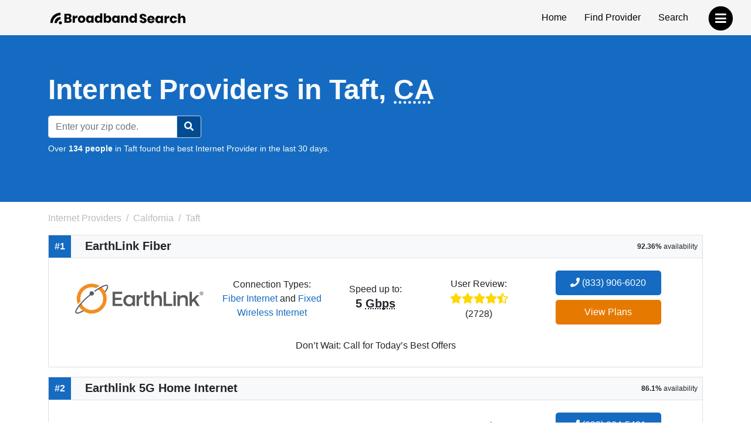

--- FILE ---
content_type: text/html; charset=utf-8
request_url: https://www.broadbandsearch.net/service/california/taft
body_size: 13571
content:
<!DOCTYPE html><html lang="en"><head><meta charset="utf-8"/><meta name="viewport" content="width=device-width,initial-scale=1,initial-scale=1.0"/><meta http-equiv="x-ua-compatible" content="IE=edge"/><meta name="robots" content="noarchive"/><meta name="trustpilot-one-time-domain-verification-id" content="ejnGLvpDlDsn5AY4FqhRUoVG8OC28AL08ueBrnND"/><script>window.dataLayer = window.dataLayer || [];</script><script>(function(w,d,s,l,i){w[l]=w[l]||[];w[l].push({'gtm.start': new Date().getTime(),event:'gtm.js'});var f=d.getElementsByTagName(s)[0],
j=d.createElement(s),dl=l!='dataLayer'?'&l='+l:'';j.async=true;j.src=
'https://www.googletagmanager.com/gtm.js?id='+i+dl;f.parentNode.insertBefore(j,f);
})(window,document,'script','dataLayer','GTM-WQDNNDH');
</script><title>Internet Providers in Taft, CA | Top 5 Options</title><link rel="canonical" href="https://www.broadbandsearch.net/service/california/taft"/><meta name="description" content="Top Internet Providers in Taft, CA: 1. EarthLink Fiber covers 92.36% | 2. Earthlink 5G Home Internet covers 86.1% | 3. Viasat covers 96.47% | 4. Frontier covers 100% | 5. HughesNet covers 97.68%. Find Your Right Connection Today!"/><meta name="keywords" content="Taft California, internet, broadband, television"/><meta property="og:title" content="10 Best Internet Providers in Taft, CA (for 2025)"/><meta property="og:description" content="Top Internet Providers in Taft, CA: 1. EarthLink Fiber covers 92.36% | 2. Earthlink 5G Home Internet covers 86.1% | 3. Viasat covers 96.47% | 4. Frontier covers 100% | 5. HughesNet covers 97.68%. Find Your Right Connection Today!"/><meta property="og:image" content="https://cdn.broadbandsearch.net/img/header/logo.webp"/><meta property="og:url" content="https://www.broadbandsearch.net/service/california/taft"/><meta property="og:site_name" content="BroadbandSearch.net"/><script src="//cdn.bc0a.com/autopilot/f00000000304031/autopilot_sdk.js"></script><link rel="apple-touch-icon" sizes="57x57" href="https://cdn.broadbandsearch.net/img/social/apple-icon-57x57.png"><link rel="apple-touch-icon" sizes="60x60" href="https://cdn.broadbandsearch.net/img/social/apple-icon-60x60.png"><link rel="apple-touch-icon" sizes="72x72" href="https://cdn.broadbandsearch.net/img/social/apple-icon-72x72.png"><link rel="apple-touch-icon" sizes="76x76" href="https://cdn.broadbandsearch.net/img/social/apple-icon-76x76.png"><link rel="apple-touch-icon" sizes="114x114" href="https://cdn.broadbandsearch.net/img/social/apple-icon-114x114.png"><link rel="apple-touch-icon" sizes="120x120" href="https://cdn.broadbandsearch.net/img/social/apple-icon-120x120.png"><link rel="apple-touch-icon" sizes="144x144" href="https://cdn.broadbandsearch.net/img/social/apple-icon-144x144.png"><link rel="apple-touch-icon" sizes="152x152" href="https://cdn.broadbandsearch.net/img/social/apple-icon-152x152.png"><link rel="apple-touch-icon" sizes="180x180" href="https://cdn.broadbandsearch.net/img/social/apple-icon-180x180.png"><link rel="icon" type="image/png" sizes="192x192" href="https://cdn.broadbandsearch.net/img/social/android-icon-192x192.png"><link rel="icon" type="image/png" sizes="32x32" href="https://cdn.broadbandsearch.net/img/social/favicon-32x32.png"><link rel="icon" type="image/png" sizes="96x96" href="https://cdn.broadbandsearch.net/img/social/favicon-96x96.png"><link rel="icon" type="image/png" sizes="16x16" href="https://cdn.broadbandsearch.net/img/social/favicon-16x16.png"><link rel="manifest" href="https://cdn.broadbandsearch.net/img/social/manifest.json"><meta name="msapplication-TileColor" content="#156bc1"><meta name="msapplication-TileImage" content="https://cdn.broadbandsearch.net/img/social/ms-icon-144x144.png"><meta name="theme-color" content="#156bc1"><link rel="publisher" href="https://plus.google.com/108185431490870175350"><link rel="shortcut icon" type="image/x-icon" href="/favicon.ico"><link rel="icon" type="image/x-icon" href="/favicon.ico"><script src="https://cdn.broadbandsearch.net/js/delayscripts.min.js" type="text/javascript"></script><link rel="stylesheet" type="text/css" href="https://cdn.broadbandsearch.net/css/app.min.css"/><style>.square-ribbon {
    height: 75px;
    left: -5px;
    overflow: hidden;
    position: absolute;
    text-align: right;
    top: -5px;
    width: 75px;
    z-index: 1;
}
.square-ribbon span {
    -webkit-transform: rotate(-45deg);
    background: #d43b3b;
    box-shadow: 0 3px 10px -5px rgb(0 0 0);
    color: #fff;
    display: block;
    font-size: 10px;
    font-weight: 700;
    left: -21px;
    line-height: 20px;
    position: absolute;
    text-align: center;
    text-shadow: 0 0 1px rgb(0 0 0);
    text-transform: uppercase;
    top: 19px;
    transform: rotate(-45deg);
    width: 100px;
}
.square-ribbon span::before {
    border: 3px solid #d43b3b;
    border-bottom-color: transparent;
    border-right-color: transparent;
    content: "";
    left: 0;
    position: absolute;
    top: 100%;
    z-index: -1;
}
.square-ribbon span::after {
    border: 3px solid #d43b3b;
    border-bottom-color: transparent;
    border-left-color: transparent;
    content: "";
    position: absolute;
    right: 0;
    top: 100%;
    z-index: -1;
}
ol.breadcrumb li a { color: #BBB; }
.breadcrumb-item.active { color: #BBB !important; }
.breadcrumb-item+.breadcrumb-item::before { color: #BBB !important; }
</style><link rel="preload" href="https://cdn.broadbandsearch.net/js/map.min.js" as="script"/></head><body><noscript><iframe src="https://www.googletagmanager.com/ns.html?id=GTM-WQDNNDH" height="0" width="0" style="display:none;visibility:hidden"></iframe><div class="container-fluid"><div class="row"><div class="col-sm-12"><div class="panel panel-danger"><div class="panel-heading"><p class="h3 panel-title">We have detected that JavaScript has been disabled.</p></div><div class="panel-body bg-danger text-light"><p>While we have taken every precaution to allow our site to run in every environment, it is <strong>highly recommended</strong> that you enable JavaScript for the best possible experience.</p></div></div></div></div></div></noscript><header id="top"><div class="container"><div class="row"><div class="col-12 col-sm-3"><a class="img" href="/" target="_top"><img class="img-responsive logo-img" src="https://cdn.broadbandsearch.net/img/header/logo.webp" alt="BroadbandSearch" onerror="this.src='https://cdn.broadbandsearch.net/img/default.png'" height="25" width="234"></a><a class="d-none" href="/" target="_top" aria-label="home">BroadbandSearch</a></div><div class="col-sm-9 d-none d-sm-block"><ul class="list-unstyled float-end"><li><a href="/">Home</a></li><li><a class="bs-tooltip" href="/provider" target="_top" title="Find an Internet Service Provider">Find Provider</a></li><li><a class="bs-tooltip" href="/search" target="_top" title="Search for an Internet Service Provider in your area">Search</a></li></ul></div></div></div></header><a class="navigation-button" href="#" aria-label="navbar-toggle"><span class="fa-stack fa-lg pull-right" style="margin-top: 10px;"><i class="fa fa-circle fa-stack-2x" style="color: #000"></i><i class="fa fa-bars fa-stack-1x fa-inverse" style="color: #FFF"></i></span></a><nav id="navigation"><div class="container-fluid"><div class="row"><div class="col-12"><span class="h3">BroadbandSearch</span><ul class="list-unstyled"><li><a href="/" target="_top">Home</a></li><li class="separator"><a href="/provider" target="_top">Find Provider</a></li><li><a href="/search" target="_top">Search by Zip Code</a></li><li><a href="/service" target="_top">Service Areas</a></li><li><a href="/sources" target="_top">Sources</a></li><li class="separator"></li><li><span class="fs-5" style="padding-left:20px;">Connection Types</span><hr class="my-2" style="max-width:175px;margin-left:20px;"></li><li><a href="/provider/fiber" target="_top">Fiber</a></li><li><a href="/provider/cable" target="_top">Cable</a></li><li><a href="/provider/satellite" target="_top">Satellite</a></li><li><a href="/provider/dsl" target="_top">DSL</a></li><li><a href="/provider/fixed-wireless" target="_top">Fixed Wireless</a></li></ul></div></div></div></nav><nav id="breadtop" aria-label="breadcrumb"></nav><form class="mb-3 py-5 bg-primary" method="get" action="/search" style="margin-top:-20px"><div class="container text-light py-3"><div class="row"><div class="col-9 col-sm-12"><h1 class="mb-3 display-5 fw-bold">Internet Providers in Taft, <abbr title="California">CA</abbr></h1><meta itemprop="sameAs" content="http://en.wikipedia.org/wiki/Internet_access"><meta itemprop="name" content="internet access"></div><div class="d-flex d-sm-none col-3"><div class="btn btn-primary d-inline-block d-sm-none my-auto border-white rounded-circle" id="searchZIP"><i class="fa fa-search"></i></div></div><div class="col-12 col-sm-4 col-lg-3 d-none d-sm-block" id="searchInput"><div class="input-group"><input class="form-control" id="search" name="search" placeholder="Enter your zip code." maxlength="5"><button class="btn btn-primary searchButton d-sm-inline-block rounded-0 rounded-end" id="searchBtn" style="border-color: #ced4da"><i class="fa fa-search"></i></button></div></div></div><div class="row"><div class="col-lg-12"><p class="search-sub small mt-2">Over <strong>134 people</strong> in Taft found the best Internet Provider in the last 30 days.</p></div></div></div></form><div class="container" id="search-results"><div class="row"><ol class="breadcrumb d-none d-sm-flex col-sm-9" itemscope itemtype="http://schema.org/BreadcrumbList" id="breadcrumb-list" style="padding-left:.75rem"><li class="breadcrumb-item bs-tooltip" itemscope itemprop="itemListElement" itemtype="http://schema.org/ListItem" title="Internet Providers"><a itemscope href="/" itemtype="http://schema.org/Thing" itemprop="item" id="breadcrumb-internet-providers"><span itemprop="name">Internet Providers</span><meta itemprop="url" content="/"></a><meta itemprop="position" content="1"></li><li class="breadcrumb-item bs-tooltip" itemscope itemprop="itemListElement" itemtype="http://schema.org/ListItem" title="California"><a itemscope href="/service/california" itemtype="http://schema.org/Thing" itemprop="item" id="breadcrumb-california"><span itemprop="name">California</span><meta itemprop="url" content="/service/california"></a><meta itemprop="position" content="2"></li><li class="breadcrumb-item active bs-tooltip" itemscope itemprop="itemListElement" itemtype="http://schema.org/ListItem" title="Taft" aria-current="page"><span itemscope itemtype="http://schema.org/Thing" itemprop="item" id="breadcrumb-taft"><span itemprop="name">Taft</span><meta itemprop="url" content="/service/california/taft"></span><meta itemprop="position" content="3"></li></ol></div><div class="row"><div class="col-md-12"><div class="card rounded-0 mb-3" itemprop="provider" itemscope="itemscope" itemtype="http://schema.org/LocalBusiness"><div itemprop="address" itemscope="itemscope" itemtype="http://schema.org/PostalAddress"><meta itemprop="/addressLocality" content="Taft"/><meta itemprop="/addressRegion" content="California"/><meta itemprop="/telephone" content="(833) 906-6020"/></div><div class="card-title bg-light m-0 border-bottom" style="line-height:38px;"><span class="float-start text-center fs-6 fw-bold text-light" style="background-color: #156bc1;width:38px;">#1</span><h2 class="d-inline-block mx-4 fs-5 fw-bold" itemprop="name" style="vertical-align: bottom;">EarthLink Fiber</h2><span class="float-end mx-2" style="font-size: 12px;"><strong>92.36%</strong> availability</span></div><div class="card-body city-background text-center"><div class="container-fluid"><div class="row"><div class="col-sm-6 col-lg-3 m-auto" style="padding-right: 1.5rem;"><a class="bs-tooltip" href="/provider/earthlink?city=taft&amp;state=california" title="Click to view all Internet plans for EarthLink Fiber."><img class="img-responsive mh-150" src="https://cdn.broadbandsearch.net/img/providers/earthlink.webp" width="285.5" height="150" alt="EarthLink Fiber logo" onerror="this.src='https://cdn.broadbandsearch.net/img/default.png'"/></a></div><div class="col-sm-6 col-lg-2 m-auto p-0"><p class="m-0">Connection Types:</p><a class="bs-tooltip w-75 no-hover" href="/provider/fiber" title="Click to view all Fiber Internet internet providers.">Fiber Internet</a> and <a class="bs-tooltip w-75 no-hover" href="/provider/fixed-wireless" title="Click to view all Fixed Wireless Internet internet providers.">Fixed Wireless Internet</a> </div><div class="col-sm-6 col-lg-2 m-auto p-0"><div style="line-height: 150%;">Speed up to:</div><p class="h5 fw-bold">5 <abbr title="Gigabits per second">Gbps</abbr></p></div><div class="col-sm-6 col-lg-2 m-auto p-0"><div style="line-height: 150%;">User Review:</div><div style="font-size: 18px"><span class="bs-tooltip" title="4.6 out of 5 stars"><i class="fa fa-star" aria-hidden="true" style="color: #FFD700"></i><i class="fa fa-star" aria-hidden="true" style="color: #FFD700"></i><i class="fa fa-star" aria-hidden="true" style="color: #FFD700"></i><i class="fa fa-star" aria-hidden="true" style="color: #FFD700"></i><i class="fa fa-star-half-alt" aria-hidden="true" style="color: #FFD700"></i></span><p class="m-0 small">(2728)</p></div></div><div class="col-sm-6 col-lg-3 m-auto"><meta itemprop="telephone" content="(833) 906-6020"/><div style="margin-top: 5px;"><a class="btn btn-block btn-primary fs-6 mb-2 no-hover btn-lg bs-tooltip" href="/phone/earthlink/sales?city=taft&amp;state=california&amp;phone=" title="Click to call a EarthLink Fiber sales agent." style="min-width:75%;" onclick="dataLayer.push({&quot;event&quot;: &quot;phone_call&quot;, &quot;provider_name&quot;: &quot;EarthLink Fiber&quot;, &quot;provider_slug&quot;: &quot;earthlink&quot;, &quot;city&quot;: &quot;taft&quot;, &quot;state&quot;: &quot;california&quot;, &quot;position&quot;: &quot;1&quot;, &quot;phone_number&quot;: &quot;(833) 906-6020&quot;, });" rel="nofollow"><i class="fa fa-phone"></i> (833) 906-6020</a></div><a class="btn btn-block btn-plans fs-6 mb-2 no-hover btn-lg bs-tooltip" href="https://earthlinkinternet.com/fiber/deals/" style="min-width:75%;" target="_blank" rel="nofollow noreferrer sponsored" onclick="dataLayer.push({&quot;event&quot;: &quot;provider_click&quot;, &quot;provider_name&quot;: &quot;EarthLink Fiber&quot;, &quot;provider_slug&quot;: &quot;earthlink&quot;, &quot;city&quot;: &quot;taft&quot;, &quot;state&quot;: &quot;california&quot;, &quot;position&quot;: &quot;1&quot;});">View Plans</a></div></div></div><div class="col-sm-6 mx-auto mb-3"></div><div class="text-center m-2"><p class="m-0">Don’t Wait: Call for Today’s Best Offers</p></div></div></div></div></div><div class="row"><div class="col-md-12"><div class="card rounded-0 mb-3" itemprop="provider" itemscope="itemscope" itemtype="http://schema.org/LocalBusiness"><div itemprop="address" itemscope="itemscope" itemtype="http://schema.org/PostalAddress"><meta itemprop="/addressLocality" content="Taft"/><meta itemprop="/addressRegion" content="California"/><meta itemprop="/telephone" content="(833) 904-5401"/></div><div class="card-title bg-light m-0 border-bottom" style="line-height:38px;"><span class="float-start text-center fs-6 fw-bold text-light" style="background-color: #156bc1;width:38px;">#2</span><h2 class="d-inline-block mx-4 fs-5 fw-bold" itemprop="name" style="vertical-align: bottom;">Earthlink 5G Home Internet</h2><span class="float-end mx-2" style="font-size: 12px;"><strong>86.1%</strong> availability</span></div><div class="card-body city-background text-center"><div class="container-fluid"><div class="row"><div class="col-sm-6 col-lg-3 m-auto" style="padding-right: 1.5rem;"><a class="bs-tooltip" href="/provider/earthlink-wireless?city=taft&amp;state=california" title="Click to view all Internet plans for Earthlink 5G Home Internet."><img class="img-responsive mh-150" src="https://cdn.broadbandsearch.net/img/providers/EarthLink_5G_Home_Internet.webp" width="285.5" height="150" alt="Earthlink 5G Home Internet logo" onerror="this.src='https://cdn.broadbandsearch.net/img/default.png'"/></a></div><div class="col-sm-6 col-lg-2 m-auto p-0"><p class="m-0">Connection Types:</p><a class="bs-tooltip w-75 no-hover" href="/provider/fixed-wireless" title="Click to view all Fixed Wireless Internet internet providers.">Fixed Wireless Internet</a> </div><div class="col-sm-6 col-lg-2 m-auto p-0"><div style="line-height: 150%;">Speed up to:</div><p class="h5 fw-bold">425 <abbr title="Megabits per second">Mbps</abbr></p></div><div class="col-sm-6 col-lg-2 m-auto p-0"><div style="line-height: 150%;">User Review:</div><div style="font-size: 18px"><span class="bs-tooltip" title="4.6 out of 5 stars"><i class="fa fa-star" aria-hidden="true" style="color: #FFD700"></i><i class="fa fa-star" aria-hidden="true" style="color: #FFD700"></i><i class="fa fa-star" aria-hidden="true" style="color: #FFD700"></i><i class="fa fa-star" aria-hidden="true" style="color: #FFD700"></i><i class="fa fa-star-half-alt" aria-hidden="true" style="color: #FFD700"></i></span><p class="m-0 small">(2977)</p></div></div><div class="col-sm-6 col-lg-3 m-auto"><meta itemprop="telephone" content="(833) 904-5401"/><div style="margin-top: 5px;"><a class="btn btn-block btn-primary fs-6 mb-2 no-hover btn-lg bs-tooltip" href="/phone/earthlink-wireless/sales?city=taft&amp;state=california&amp;phone=" title="Click to call a Earthlink 5G Home Internet sales agent." style="min-width:75%;" onclick="dataLayer.push({&quot;event&quot;: &quot;phone_call&quot;, &quot;provider_name&quot;: &quot;Earthlink 5G Home Internet&quot;, &quot;provider_slug&quot;: &quot;earthlink-wireless&quot;, &quot;city&quot;: &quot;taft&quot;, &quot;state&quot;: &quot;california&quot;, &quot;position&quot;: &quot;2&quot;, &quot;phone_number&quot;: &quot;(833) 904-5401&quot;, });" rel="nofollow"><i class="fa fa-phone"></i> (833) 904-5401</a></div><a class="btn btn-block btn-plans fs-6 mb-2 no-hover btn-lg bs-tooltip" href="https://earthlinkinternet.com/wireless/" style="min-width:75%;" target="_blank" rel="nofollow noreferrer sponsored" onclick="dataLayer.push({&quot;event&quot;: &quot;provider_click&quot;, &quot;provider_name&quot;: &quot;Earthlink 5G Home Internet&quot;, &quot;provider_slug&quot;: &quot;earthlink-wireless&quot;, &quot;city&quot;: &quot;taft&quot;, &quot;state&quot;: &quot;california&quot;, &quot;position&quot;: &quot;2&quot;});">View Plans</a></div></div></div><div class="col-sm-6 mx-auto mb-3"></div><div class="text-center m-2"><p class="m-0">No credit checks - No contracts</p></div></div></div></div></div><div class="row"><div class="col-md-12"><div class="card rounded-0 mb-3" itemprop="provider" itemscope="itemscope" itemtype="http://schema.org/LocalBusiness"><div itemprop="address" itemscope="itemscope" itemtype="http://schema.org/PostalAddress"><meta itemprop="/addressLocality" content="Taft"/><meta itemprop="/addressRegion" content="California"/><meta itemprop="/telephone" content="(833) 805-0769"/></div><div class="card-title bg-light m-0 border-bottom" style="line-height:38px;"><span class="float-start text-center fs-6 fw-bold text-light" style="background-color: #156bc1;width:38px;">#3</span><h2 class="d-inline-block mx-4 fs-5 fw-bold" itemprop="name" style="vertical-align: bottom;">Viasat</h2><span class="float-end mx-2" style="font-size: 12px;"><strong>96.47%</strong> availability</span></div><div class="card-body city-background text-center"><div class="container-fluid"><div class="row"><div class="col-sm-6 col-lg-3 m-auto" style="padding-right: 1.5rem;"><a class="bs-tooltip" href="/provider/viasat?city=taft&amp;state=california" title="Click to view all Internet plans for Viasat."><img class="img-responsive mh-150" src="https://cdn.broadbandsearch.net/img/providers/viasat.png" width="285.5" height="150" alt="Viasat logo" onerror="this.src='https://cdn.broadbandsearch.net/img/default.png'"/></a></div><div class="col-sm-6 col-lg-2 m-auto p-0"><p class="m-0">Connection Types:</p><a class="bs-tooltip w-75 no-hover" href="/provider/satellite" title="Click to view all Satellite Internet internet providers.">Satellite Internet</a> and <a class="bs-tooltip w-75 no-hover" href="/provider/phone" title="Click to view all Phone internet providers.">Phone</a> </div><div class="col-sm-6 col-lg-2 m-auto p-0"><div style="line-height: 150%;">Speed up to:</div><p class="h5 fw-bold">150 <abbr title="Megabits per second">Mbps</abbr></p></div><div class="col-sm-6 col-lg-2 m-auto p-0"><div style="line-height: 150%;">User Review:</div><div style="font-size: 18px"><span class="bs-tooltip" title="3.5 out of 5 stars"><i class="fa fa-star" aria-hidden="true" style="color: #FFD700"></i><i class="fa fa-star" aria-hidden="true" style="color: #FFD700"></i><i class="fa fa-star" aria-hidden="true" style="color: #FFD700"></i><i class="fa fa-star-half-alt" aria-hidden="true" style="color: #FFD700"></i><i class="far fa-star" aria-hidden="true" style="color: #CCCCCC"></i></span><p class="m-0 small">(2975)</p></div></div><div class="col-sm-6 col-lg-3 m-auto"><meta itemprop="telephone" content="(833) 805-0769"/><div style="margin-top: 5px;"><a class="btn btn-block btn-primary fs-6 mb-2 no-hover btn-lg bs-tooltip" href="/phone/viasat/sales?city=taft&amp;state=california&amp;phone=" title="Click to call a Viasat sales agent." style="min-width:75%;" onclick="dataLayer.push({&quot;event&quot;: &quot;phone_call&quot;, &quot;provider_name&quot;: &quot;Viasat&quot;, &quot;provider_slug&quot;: &quot;viasat&quot;, &quot;city&quot;: &quot;taft&quot;, &quot;state&quot;: &quot;california&quot;, &quot;position&quot;: &quot;3&quot;, &quot;phone_number&quot;: &quot;(833) 805-0769&quot;, });" rel="nofollow"><i class="fa fa-phone"></i> (833) 805-0769</a></div><a class="btn btn-block btn-plans fs-6 mb-2 no-hover btn-lg bs-tooltip" href="https://www.viasat-online.com/responsive/?ckmid=101041&amp;phone=866-671-6324&amp;cpid=114398&amp;subid=2316581307.2316581307.2021816340&amp;s1=2316581307.2316581307.2021816340&amp;cookiereset=1&amp;a=+101876&amp;c=112763" style="min-width:75%;" target="_blank" rel="nofollow noreferrer sponsored" onclick="dataLayer.push({&quot;event&quot;: &quot;provider_click&quot;, &quot;provider_name&quot;: &quot;Viasat&quot;, &quot;provider_slug&quot;: &quot;viasat&quot;, &quot;city&quot;: &quot;taft&quot;, &quot;state&quot;: &quot;california&quot;, &quot;position&quot;: &quot;3&quot;});">View Plans</a></div></div></div><div class="col-sm-6 mx-auto mb-3"></div></div></div></div></div><div class="row"><div class="col-md-12"><div class="card rounded-0 mb-3" itemprop="provider" itemscope="itemscope" itemtype="http://schema.org/LocalBusiness"><div itemprop="address" itemscope="itemscope" itemtype="http://schema.org/PostalAddress"><meta itemprop="/addressLocality" content="Taft"/><meta itemprop="/addressRegion" content="California"/><meta itemprop="/telephone" content="(833) 805-0741"/></div><div class="card-title bg-light m-0 border-bottom" style="line-height:38px;"><span class="float-start text-center fs-6 fw-bold text-light" style="background-color: #156bc1;width:38px;">#4</span><h2 class="d-inline-block mx-4 fs-5 fw-bold" itemprop="name" style="vertical-align: bottom;">Frontier</h2><span class="float-end mx-2" style="font-size: 12px;"><strong>100%</strong> availability</span></div><div class="card-body city-background text-center"><div class="container-fluid"><div class="row"><div class="col-sm-6 col-lg-3 m-auto" style="padding-right: 1.5rem;"><a class="bs-tooltip" href="/provider/frontier?city=taft&amp;state=california" title="Click to view all Internet plans for Frontier."><meta itemprop="image" content="https://cdn.broadbandsearch.net/img/providers/Frontier-Verizon-Logo.webp"><img class="img-responsive mh-150" loading="lazy" src="https://cdn.broadbandsearch.net/img/providers/Frontier-Verizon-Logo.webp" width="285.5" height="150" alt="Frontier logo" id="frontier-logo" onerror="this.src='https://cdn.broadbandsearch.net/img/default.png'"></a></div><div class="col-sm-6 col-lg-2 m-auto p-0"><p class="m-0">Connection Types:</p><a class="bs-tooltip w-75 no-hover" href="/provider/fiber" title="Click to view all Fiber Internet internet providers.">Fiber Internet</a>, <a class="bs-tooltip w-75 no-hover" href="/provider/phone" title="Click to view all Phone internet providers.">Phone</a> </div><div class="col-sm-6 col-lg-2 m-auto p-0"><div style="line-height: 150%;">Speed up to:</div><p class="h5 fw-bold">7 <abbr title="Gigabits per second">Gbps</abbr></p></div><div class="col-sm-6 col-lg-2 m-auto p-0"><div style="line-height: 150%;">User Review:</div><div style="font-size: 18px"><span class="bs-tooltip" title="2.9 out of 5 stars"><i class="fa fa-star" aria-hidden="true" style="color: #FFD700"></i><i class="fa fa-star" aria-hidden="true" style="color: #FFD700"></i><i class="fa fa-star" aria-hidden="true" style="color: #FFD700"></i><i class="far fa-star" aria-hidden="true" style="color: #CCCCCC"></i><i class="far fa-star" aria-hidden="true" style="color: #CCCCCC"></i></span><p class="m-0 small">(2641)</p></div></div><div class="col-sm-6 col-lg-3 m-auto"><meta itemprop="telephone" content="(833) 805-0741"/><div style="margin-top: 5px;"><a class="btn btn-block btn-primary fs-6 mb-2 no-hover btn-lg bs-tooltip" href="/phone/frontier/sales?city=taft&amp;state=california&amp;phone=" title="Click to call a Frontier sales agent." style="min-width:75%;" onclick="dataLayer.push({&quot;event&quot;: &quot;phone_call&quot;, &quot;provider_name&quot;: &quot;Frontier&quot;, &quot;provider_slug&quot;: &quot;frontier&quot;, &quot;city&quot;: &quot;taft&quot;, &quot;state&quot;: &quot;california&quot;, &quot;position&quot;: &quot;4&quot;, &quot;phone_number&quot;: &quot;(833) 805-0741&quot;, });" rel="nofollow"><i class="fa fa-phone"></i> (833) 805-0741</a></div><a class="btn btn-block btn-plans fs-6 mb-2 no-hover btn-lg bs-tooltip" href="https://cart.frontierconnected.com/#/address?site=ftc&amp;address=&amp;city=&amp;state=&amp;zip=&amp;igp=35212&amp;sid=&amp;gc=&amp;subid=&amp;xsell=1&amp;tel=1-866-896-6571" style="min-width:75%;" target="_blank" rel="nofollow noreferrer sponsored" onclick="dataLayer.push({&quot;event&quot;: &quot;provider_click&quot;, &quot;provider_name&quot;: &quot;Frontier&quot;, &quot;provider_slug&quot;: &quot;frontier&quot;, &quot;city&quot;: &quot;taft&quot;, &quot;state&quot;: &quot;california&quot;, &quot;position&quot;: &quot;4&quot;});">View Plans</a></div></div></div><div class="col-sm-6 mx-auto mb-3"><div class="row mb-3"><div class="col-sm-12 m-auto"><div class="accordion-flush" id="frontier-disclaimer"><div class="accordion-item bg-transparent"><div class="accordion-header" id="frontier-faq1"><btn class="accordion-button collapsed p-0 bg-transparent" type="button" data-bs-toggle="collapse" data-bs-target="#frontier-faq1-body1" aria-controls="#frontier-faq1-body1"><span class="w-75 small m-auto">*w/ Auto Pay & Paperless Bill per month. Max speeds are wired. Location dependent. Wi-Fi, actual & average speeds vary. One-time charges apply. In select areas where available.&nbsp;</span><span class="small text-primary">(full text)</span></btn></div><div class="accordion-collapse collapse" id="frontier-faq1-body1" data-bs-parent="#frontier-disclaimer" aria-labelledby="frontier-faq1"><div class="accordion-body p-0"><p class="small m-0">Exclusive offer for qualified addresses. For new residential Internet customers only. Max speeds are wired, Fiber 1 Gig location dependent. Wi-Fi, actual & average speeds vary. Max speed capable range for Fiber 500 (450-500 Mbps download/upload), Fiber 1 Gig (846-1000 Mbps download, 792-1000 Mbps upload), Fiber 2 Gig (1800-2000 Mbps download/upload) and requires 2 Gbps capable devices and wiring.  Fiber 5 Gig (4500-5000) and requires 5 Gbps capable devices and wiring. Fiber 7 Gig (up to 7000) and requires 7 Gbps capable devices and wiring.  Performance details: <a href="https://frontier.com/internetdisclosures" target="blank">frontier.com/internetdisclosures</a>. Requires Auto Pay or $10/mo fee applies. Printed bill available for $2.99/mo. Fee does not apply to select customers. $50 expert installation fee applies. A $50 equipment restocking fee per household applies when Internet is disconnected. A fee up to $150 per device for Fiber 500, 1 Gig, and 2 Gig, and up to $400 for Fiber 5 Gig and Fiber 7 Gig also applies if equipment is not returned. Other applicable charges and additional services are extra. Subject to availability. Price and terms subject to change. Cannot be combined with other offers. Other restrictions, Frontier policies and service terms apply.</p></div></div></div></div></div></div></div><div class="text-center m-2"><p class="m-0">Save $10/mo with auto-pay. Get no data caps, no annual commitment, free installation, and a Wi-Fi router included.</p></div></div></div></div></div><div class="row"><div class="col-md-12"><div class="card rounded-0 mb-3" itemprop="provider" itemscope="itemscope" itemtype="http://schema.org/LocalBusiness"><div itemprop="address" itemscope="itemscope" itemtype="http://schema.org/PostalAddress"><meta itemprop="/addressLocality" content="Taft"/><meta itemprop="/addressRegion" content="California"/><meta itemprop="/telephone" content="(833) 644-2535"/></div><div class="card-title bg-light m-0 border-bottom" style="line-height:38px;"><span class="float-start text-center fs-6 fw-bold text-light" style="background-color: #156bc1;width:38px;">#5</span><h2 class="d-inline-block mx-4 fs-5 fw-bold" itemprop="name" style="vertical-align: bottom;">HughesNet</h2><span class="float-end mx-2" style="font-size: 12px;"><strong>97.68%</strong> availability</span></div><div class="card-body city-background text-center"><div class="container-fluid"><div class="row"><div class="col-sm-6 col-lg-3 m-auto" style="padding-right: 1.5rem;"><a class="bs-tooltip" href="/provider/hughesnet?city=taft&amp;state=california" title="Click to view all Internet plans for HughesNet."><meta itemprop="image" content="https://cdn.broadbandsearch.net/img/providers/1492545003572hughesnet.png"><img class="img-responsive mh-150" loading="lazy" src="https://cdn.broadbandsearch.net/img/providers/1492545003572hughesnet.png" width="285.5" height="150" alt="HughesNet logo" id="hughesnet-logo" onerror="this.src='https://cdn.broadbandsearch.net/img/default.png'"></a></div><div class="col-sm-6 col-lg-2 m-auto p-0"><p class="m-0">Connection Types:</p><a class="bs-tooltip w-75 no-hover" href="/provider/satellite" title="Click to view all Satellite Internet internet providers.">Satellite Internet</a> and <a class="bs-tooltip w-75 no-hover" href="/provider/phone" title="Click to view all Phone internet providers.">Phone</a> </div><div class="col-sm-6 col-lg-2 m-auto p-0"><div style="line-height: 150%;">Speed up to:</div><p class="h5 fw-bold">100 <abbr title="Megabits per second">Mbps</abbr></p></div><div class="col-sm-6 col-lg-2 m-auto p-0"><div style="line-height: 150%;">User Review:</div><div style="font-size: 18px"><span class="bs-tooltip" title="3.9 out of 5 stars"><i class="fa fa-star" aria-hidden="true" style="color: #FFD700"></i><i class="fa fa-star" aria-hidden="true" style="color: #FFD700"></i><i class="fa fa-star" aria-hidden="true" style="color: #FFD700"></i><i class="fa fa-star" aria-hidden="true" style="color: #FFD700"></i><i class="far fa-star" aria-hidden="true" style="color: #CCCCCC"></i></span><p class="m-0 small">(2869)</p></div></div><div class="col-sm-6 col-lg-3 m-auto"><meta itemprop="telephone" content="(833) 644-2535"/><div style="margin-top: 5px;"><a class="btn btn-block btn-primary fs-6 mb-2 no-hover btn-lg bs-tooltip" href="/phone/hughesnet/sales?city=taft&amp;state=california&amp;phone=" title="Click to call a HughesNet sales agent." style="min-width:75%;" onclick="dataLayer.push({&quot;event&quot;: &quot;phone_call&quot;, &quot;provider_name&quot;: &quot;HughesNet&quot;, &quot;provider_slug&quot;: &quot;hughesnet&quot;, &quot;city&quot;: &quot;taft&quot;, &quot;state&quot;: &quot;california&quot;, &quot;position&quot;: &quot;5&quot;, &quot;phone_number&quot;: &quot;(833) 644-2535&quot;, });" rel="nofollow"><i class="fa fa-phone"></i> (833) 644-2535</a></div><a class="btn btn-block btn-plans fs-6 mb-2 no-hover btn-lg bs-tooltip" href="https://www.myfinance.com/reporting/32357763/?mf_utm_campaign=chameleon-broadbandsearch-hughesnet-dl" style="min-width:75%;" target="_blank" rel="nofollow noreferrer sponsored" onclick="dataLayer.push({&quot;event&quot;: &quot;provider_click&quot;, &quot;provider_name&quot;: &quot;HughesNet&quot;, &quot;provider_slug&quot;: &quot;hughesnet&quot;, &quot;city&quot;: &quot;taft&quot;, &quot;state&quot;: &quot;california&quot;, &quot;position&quot;: &quot;5&quot;});">View Plans</a></div></div></div><div class="col-sm-6 mx-auto mb-3"><div class="row mb-3"><div class="col-sm-12 m-auto"><div class="accordion-flush" id="hughesnet-disclaimer"><div class="accordion-item bg-transparent"><div class="accordion-header" id="hughesnet-faq1"><btn class="accordion-button collapsed p-0 bg-transparent" type="button" data-bs-toggle="collapse" data-bs-target="#hughesnet-faq1-body1" aria-controls="#hughesnet-faq1-body1"><span class="w-75 text-center small m-auto">*per month w/ ACH enrollment & 24-month commitment.&nbsp;</span><span class="small text-primary">(full text)</span></btn></div><div class="accordion-collapse collapse" id="hughesnet-faq1-body1" data-bs-parent="#hughesnet-disclaimer" aria-labelledby="hughesnet-faq1"><div class="accordion-body p-0"><p class="small m-0">*24-month commitment and early service termination fees apply. Monthly Fee reflects the applied $5 savings for ACH enrollment. Offer may vary by geographic area.</p></div></div></div></div></div></div></div><div class="text-center m-2"><p class="m-0">Unlimited Data – With no hard data limits, if you use the data in your plan, speeds will reduce.</p></div></div></div></div></div><div class="row"><div class="col-sm-12"><h2 style="margin-top: 50px; margin-bottom: 50px;">Television Only Providers in Taft, <abbr title="California">CA</abbr></h2></div></div><div class="row"><div class="col-md-12"><div class="card rounded-0 mb-3 lh-sm"><h3 class="card-title bg-light m-0 border-bottom"><span class="float-start text-center fs-6 fw-bold text-light" style="background-color: #156bc1;width:38px;line-height:38px;">#1</span><span class="mx-4 fs-5 fw-bold" style="line-height:38px;">Dish Network</span></h3><div class="card-body city-background"><div class="container-fluid"><div class="row"><div class="col-sm-3 m-auto"><a class="bs-tooltip" href="/provider/dish-network?city=taft&amp;state=california" title="Click to view all Television plans for Dish Network."><meta itemprop="image" content="https://cdn.broadbandsearch.net/img/providers/dish-network.svg"><img class="img-responsive" loading="lazy" src="https://cdn.broadbandsearch.net/img/providers/dish-network.svg" width="285.5" height="150" alt="Dish Network logo" id="dish-network-logo" onerror="this.src='https://cdn.broadbandsearch.net/img/default.png'"></a></div><div class="col-sm-6 m-auto"><p class="fw-bold mt-3">Dish Network</p><p>DISH Network is ranked #1 in customer satisfaction by J.D. Power</p><p>Dish Network provides <a href="/provider/television" class="badge rounded-pill bg-primary text-light no-hover bs-tooltip" title="Click to view all Television providers.">Television</a> in Taft, <abbr title="California">CA</abbr></p><ul class="fa-ul"><li><i class="fa-li fas fa-tv text-primary"></i> DISH is ranked #1 in Customer Satisfaction by J.D. Power for the third year in a row.</li><li><i class="fa-li fas fa-tv text-primary"></i> 2-Year TV Price Guarantee.</li><li><i class="fa-li fas fa-tv text-primary"></i> Free Google Voice Remote and Smart DVR Included.</li><li><i class="fa-li fas fa-tv text-primary"></i> Record up to 16 shows at once.</li><li><i class="fa-li fas fa-tv text-primary"></i> 80,000 On Demand Titles.</li><li><i class="fa-li fas fa-tv text-primary"></i> FREE Standard Professional Installation from a trusted, local expert.</li></ul></div><div class="col-sm-3 m-auto text-center"><div class="fs-5">Dish Network television pricing starting at:</div><div class="text-danger fs-3 fw-bold">$64.99</div><div><a class="btn btn-block btn-lg btn-primary mb-2 no-hover w-75 bs-tooltip" href="/phone/dish-network/sales?city=taft&amp;state=california&amp;phone=" title="Click to call a Dish Network sales agent." rel="nofollow"><i class="fa fa-phone"></i> (844) 892-3822</a></div></div></div></div></div></div></div></div><div class="row"><div class="col-md-12"><div class="card rounded-0 mb-3 lh-sm"><h3 class="card-title bg-light m-0 border-bottom"><span class="float-start text-center fs-6 fw-bold text-light" style="background-color: #156bc1;width:38px;line-height:38px;">#2</span><span class="mx-4 fs-5 fw-bold" style="line-height:38px;">DIRECTV</span></h3><div class="card-body city-background"><div class="container-fluid"><div class="row"><div class="col-sm-3 m-auto"><a class="bs-tooltip" href="/provider/directv?city=taft&amp;state=california" title="Click to view all Television plans for DIRECTV."><meta itemprop="image" content="https://cdn.broadbandsearch.net/img/providers/1464719247868directv.png"><img class="img-responsive" loading="lazy" src="https://cdn.broadbandsearch.net/img/providers/1464719247868directv.png" width="285.5" height="150" alt="DIRECTV logo" id="directv-logo" onerror="this.src='https://cdn.broadbandsearch.net/img/default.png'"></a></div><div class="col-sm-6 m-auto"><p class="fw-bold mt-3">DIRECTV</p><p>DIRECTV has been rated #1 in customer satisfaction over cable for 17 years running.</p><p>DIRECTV provides <a href="/provider/television" class="badge rounded-pill bg-primary text-light no-hover bs-tooltip" title="Click to view all Television providers.">Television</a> in Taft, <abbr title="California">CA</abbr></p><ul class="fa-ul"><li><i class="fa-li fas fa-tv text-primary"></i> Best entertainement options for any sports fan over Cable TV, including NFL Sunday Ticket!</li><li><i class="fa-li fas fa-tv text-primary"></i> Includes local channels</li><li><i class="fa-li fas fa-tv text-primary"></i> HBO, Showtime, Starz, Cinemax free for first 3 months</li><li><i class="fa-li fas fa-tv text-primary"></i> Free upgrade to Genie HD-DVR</li><li><i class="fa-li fas fa-tv text-primary"></i> Free professional installation in up to 4 rooms</li></ul></div><div class="col-sm-3 m-auto text-center"><div class="fs-5">DIRECTV television pricing starting at:</div><div class="text-danger fs-3 fw-bold">$64.99</div><div><a class="btn btn-block btn-lg btn-primary mb-2 no-hover w-75 bs-tooltip" href="/phone/directv/sales?city=taft&amp;state=california&amp;phone=" title="Click to call a DIRECTV sales agent." rel="nofollow"><i class="fa fa-phone"></i> (833) 702-3102</a></div></div></div></div></div></div></div></div><div class="row"><div class="col-md-12"><hr></div></div><div class="row text-center"><div class="col-md-3 mb-3"><div class="card"><div class="card-body city-background"><div class="square-ribbon bs-tooltip" title="#1 Internet Provider in Taft, CA"><span>#1</span></div><p><i class="fa fa-5x fa-trophy text-danger"></i></p><p><strong>Best Provider Overall</strong></p><p><a class="btn btn-primary w-75 text-light no-hover" href="https://earthlinkinternet.com/fiber/deals/" target="_blank" rel="nofollow noreferrer" onclick="dataLayer.push({&quot;event&quot;: &quot;provider_click&quot;, &quot;provider_name&quot;: &quot;EarthLink Fiber&quot;, &quot;provider_slug&quot;: &quot;earthlink&quot;, &quot;city&quot;: &quot;taft&quot;, &quot;state&quot;: &quot;california&quot;, &quot;position&quot;: &quot;100&quot;});">EarthLink Fiber</a></p></div></div></div><div class="col-md-3 mb-3"><div class="card"><div class="card-body city-background"><p><i class="fa fa-5x fa-gamepad text-info"></i></p><p><strong>Best Provider for Gaming</strong></p><p><a class="btn btn-info w-75 text-light no-hover" href="https://cart.frontierconnected.com/#/address?site=ftc&amp;address=&amp;city=&amp;state=&amp;zip=&amp;igp=35212&amp;sid=&amp;gc=&amp;subid=&amp;xsell=1&amp;tel=1-866-896-6571" target="_blank" rel="nofollow noreferrer" onclick="dataLayer.push({&quot;event&quot;: &quot;provider_click&quot;, &quot;provider_name&quot;: &quot;Frontier&quot;, &quot;provider_slug&quot;: &quot;frontier&quot;, &quot;city&quot;: &quot;taft&quot;, &quot;state&quot;: &quot;california&quot;, &quot;position&quot;: &quot;101&quot;});">Frontier</a></p></div></div></div><div class="col-md-3 mb-3"><div class="card"><div class="card-body city-background"><p><i class="fa fa-5x fa-tv text-warning"></i></p><p><strong>Best Provider for Streaming</strong></p><p><a class="btn btn-warning w-75 text-light no-hover" href="https://cart.frontierconnected.com/#/address?site=ftc&amp;address=&amp;city=&amp;state=&amp;zip=&amp;igp=35212&amp;sid=&amp;gc=&amp;subid=&amp;xsell=1&amp;tel=1-866-896-6571" target="_blank" rel="nofollow noreferrer" onclick="dataLayer.push({&quot;event&quot;: &quot;provider_click&quot;, &quot;provider_name&quot;: &quot;Frontier&quot;, &quot;provider_slug&quot;: &quot;frontier&quot;, &quot;city&quot;: &quot;taft&quot;, &quot;state&quot;: &quot;california&quot;, &quot;position&quot;: &quot;102&quot;});">Frontier</a></p></div></div></div><div class="col-md-3 mb-3"><div class="card"><div class="card-body city-background"><p><i class="far fa-5x fa-map text-success"></i></p><p><strong>Best Provider for Availability</strong></p><p><a class="btn btn-warning w-75 text-light no-hover" href="https://cart.frontierconnected.com/#/address?site=ftc&amp;address=&amp;city=&amp;state=&amp;zip=&amp;igp=35212&amp;sid=&amp;gc=&amp;subid=&amp;xsell=1&amp;tel=1-866-896-6571" target="_blank" rel="nofollow noreferrer" onclick="dataLayer.push({&quot;event&quot;: &quot;provider_click&quot;, &quot;provider_name&quot;: &quot;Frontier&quot;, &quot;provider_slug&quot;: &quot;frontier&quot;, &quot;city&quot;: &quot;taft&quot;, &quot;state&quot;: &quot;california&quot;, &quot;position&quot;: &quot;103&quot;});">Frontier</a></p></div></div></div></div><div class="row"><div class="col-sm-12"><a name="all"></a><h4 class="mt-5 h3">Taft, <abbr title="California">CA</abbr> - Internet Connection and Coverage Map</h4></div></div><div class="row"><div class="col-sm-12"><p style="line-height: 200%;"><strong>Taft, <abbr title="California">CA</abbr></strong> has a total of <strong>12</strong> internet providers including &nbsp;<a class="badge rounded-pill text-light bg-primary no-hover bs-tooltip" href="/provider/cable" title="Taft, CA has 1 Cable Internet internet  providers.">1 Cable Internet  providers</a>, <a class="badge rounded-pill text-light bg-primary no-hover bs-tooltip" href="/provider/fixed-wireless" title="Taft, CA has 3 Fixed Wireless Internet internet  providers.">3 Fixed Wireless Internet  providers</a> and <a class="badge rounded-pill text-light bg-primary no-hover bs-tooltip" href="/provider/satellite" title="Taft, CA has 2 Satellite Internet internet  providers.">2 Satellite Internet  providers</a>.</p></div></div><div class="row mt-3"><div class="col-md-12"><div class="city-map" data-latitude="35.1280098" data-longitude="-119.4380977" data-zoom="12" data-geojson="/geojson/service/california/taft" data-outline="/geojson/outline/california/taft"><div class="city-map--controls"><div class="btn-group"></div></div></div><script src="https://cdn.broadbandsearch.net/js/map.min.js" type="text/javascript"></script><link rel="stylesheet" type="text/css" href="https://cdn.broadbandsearch.net/css/app.min.css"/><link rel="stylesheet" href="https://cdnjs.cloudflare.com/ajax/libs/leaflet/1.7.1/leaflet.min.css" integrity="sha512-1xoFisiGdy9nvho8EgXuXvnpR5GAMSjFwp40gSRE3NwdUdIMIKuPa7bqoUhLD0O/5tPNhteAsE5XyyMi5reQVA==" crossorigin="anonymous" referrerpolicy="no-referrer"/><style>div.city-map {
    height: 600px;
    width: 100%;
    position: relative;
}

.btn-secondary {
    color: #FFF !important;
}

div.city-map.image-map {
    display: flex;
    justify-content: center;
    align-items: center;
    cursor: pointer;
    background: #FFF;
}

.city-map {
    display: flex;
    justify-content: center;
    align-items: center;
    &.image-map span, .city-map--loading {
        width: 100%;
        padding: 12px 0;
        text-align: center;
        background: rgba(255, 255, 255, .5);
        position: absolute;
        font-weight: 600;
        font-size: 22px;
        z-index: 9999;
    }
}

.city-map--controls {
    display: block;
    position: absolute;
    top: 0;
    left: 0;
    z-index: 9999;

    .btn-group .btn {
        border: 0;
    }
}</style></div></div><div class="row"><div class="col-md-12"><hr></div></div><div class="row my-3"><div class="col-md-12"><h2>Compare Taft, CA Internet Providers Ranked by Fastest Speed</h2><div class="table-responsive mt-3 city-background" id="featured-snippet"><table class="table table-hover align-middle"><thead><tr><th></th><th class="d-none d-sm-table-cell"></th><th>Provider</th><th><nobr>Max <abbr title="Megabits per second">Mbps</abbr> Download</nobr></th><th>Type</th></tr></thead><tbody><tr><td><strong>1.</strong></td><td class="d-none d-sm-table-cell" style="width: 100px;"><a class="bs-image-max-50 bs-tooltip" href="https://cart.frontierconnected.com/#/address?site=ftc&amp;address=&amp;city=&amp;state=&amp;zip=&amp;igp=35212&amp;sid=&amp;gc=&amp;subid=&amp;xsell=1&amp;tel=1-866-896-6571" target="_blank" rel="nofollow" title="Click to view more information about Frontier." onclick="dataLayer.push({&quot;event&quot;: &quot;provider_click&quot;, &quot;provider_name&quot;: &quot;Frontier&quot;, &quot;provider_slug&quot;: &quot;frontier&quot;, &quot;city&quot;: &quot;taft&quot;, &quot;state&quot;: &quot;california&quot;, &quot;position&quot;: &quot;200&quot;});"><meta itemprop="logo" content="https://cdn.broadbandsearch.net/img/providers/Frontier-Verizon-Logo.webp"><img class="img-responsive" loading="lazy" src="https://cdn.broadbandsearch.net/img/providers/Frontier-Verizon-Logo.webp" width="500" height="200" alt="Frontier logo" id="" onerror="this.src='https://cdn.broadbandsearch.net/img/default.png'"></a></td><td>Frontier</td><td>7 <abbr title="Gigabits per second">Gbps</abbr></td><td><span>Fiber Internet</span>, <span>Phone</span></td></tr><tr><td><strong>2.</strong></td><td class="d-none d-sm-table-cell" style="width: 100px;"><a class="bs-image-max-50 bs-tooltip" href="https://earthlinkinternet.com/fiber/deals/" target="_blank" rel="nofollow" title="Click to view more information about EarthLink Fiber." onclick="dataLayer.push({&quot;event&quot;: &quot;provider_click&quot;, &quot;provider_name&quot;: &quot;EarthLink Fiber&quot;, &quot;provider_slug&quot;: &quot;earthlink&quot;, &quot;city&quot;: &quot;taft&quot;, &quot;state&quot;: &quot;california&quot;, &quot;position&quot;: &quot;200&quot;});"><meta itemprop="logo" content="https://cdn.broadbandsearch.net/img/providers/earthlink.webp"><img class="img-responsive" loading="lazy" src="https://cdn.broadbandsearch.net/img/providers/earthlink.webp" width="500" height="200" alt="EarthLink Fiber logo" id="" onerror="this.src='https://cdn.broadbandsearch.net/img/default.png'"></a></td><td>EarthLink Fiber</td><td>5 <abbr title="Gigabits per second">Gbps</abbr></td><td><span>Fiber Internet</span> and <span>Fixed Wireless Internet</span></td></tr><tr><td><strong>3.</strong></td><td class="d-none d-sm-table-cell" style="width: 100px;"><a class="bs-image-max-50 bs-tooltip" href="https://earthlinkinternet.com/wireless/" target="_blank" rel="nofollow" title="Click to view more information about Earthlink 5G Home Internet." onclick="dataLayer.push({&quot;event&quot;: &quot;provider_click&quot;, &quot;provider_name&quot;: &quot;Earthlink 5G Home Internet&quot;, &quot;provider_slug&quot;: &quot;earthlink-wireless&quot;, &quot;city&quot;: &quot;taft&quot;, &quot;state&quot;: &quot;california&quot;, &quot;position&quot;: &quot;200&quot;});"><meta itemprop="logo" content="https://cdn.broadbandsearch.net/img/providers/EarthLink_5G_Home_Internet.webp"><img class="img-responsive" loading="lazy" src="https://cdn.broadbandsearch.net/img/providers/EarthLink_5G_Home_Internet.webp" width="500" height="200" alt="Earthlink 5G Home Internet logo" id="" onerror="this.src='https://cdn.broadbandsearch.net/img/default.png'"></a></td><td>Earthlink 5G Home Internet</td><td>425 <abbr title="Megabits per second">Mbps</abbr></td><td><span>Fixed Wireless Internet</span></td></tr><tr><td><strong>4.</strong></td><td class="d-none d-sm-table-cell" style="width: 100px;"><a class="bs-image-max-50 bs-tooltip" href="https://www.viasat-online.com/responsive/?ckmid=101041&amp;phone=866-671-6324&amp;cpid=114398&amp;subid=2316581307.2316581307.2021816340&amp;s1=2316581307.2316581307.2021816340&amp;cookiereset=1&amp;a=+101876&amp;c=112763" target="_blank" rel="nofollow" title="Click to view more information about Viasat." onclick="dataLayer.push({&quot;event&quot;: &quot;provider_click&quot;, &quot;provider_name&quot;: &quot;Viasat&quot;, &quot;provider_slug&quot;: &quot;viasat&quot;, &quot;city&quot;: &quot;taft&quot;, &quot;state&quot;: &quot;california&quot;, &quot;position&quot;: &quot;200&quot;});"><meta itemprop="logo" content="https://cdn.broadbandsearch.net/img/providers/viasat.png"><img class="img-responsive" loading="lazy" src="https://cdn.broadbandsearch.net/img/providers/viasat.png" width="500" height="200" alt="Viasat logo" id="" onerror="this.src='https://cdn.broadbandsearch.net/img/default.png'"></a></td><td>Viasat</td><td>150 <abbr title="Megabits per second">Mbps</abbr></td><td><span>Satellite Internet</span> and <span>Phone</span></td></tr><tr><td><strong>5.</strong></td><td class="d-none d-sm-table-cell" style="width: 100px;"><a class="bs-image-max-50 bs-tooltip" href="https://www.myfinance.com/reporting/32357763/?mf_utm_campaign=chameleon-broadbandsearch-hughesnet-dl" target="_blank" rel="nofollow" title="Click to view more information about HughesNet." onclick="dataLayer.push({&quot;event&quot;: &quot;provider_click&quot;, &quot;provider_name&quot;: &quot;HughesNet&quot;, &quot;provider_slug&quot;: &quot;hughesnet&quot;, &quot;city&quot;: &quot;taft&quot;, &quot;state&quot;: &quot;california&quot;, &quot;position&quot;: &quot;200&quot;});"><meta itemprop="logo" content="https://cdn.broadbandsearch.net/img/providers/1492545003572hughesnet.png"><img class="img-responsive" loading="lazy" src="https://cdn.broadbandsearch.net/img/providers/1492545003572hughesnet.png" width="500" height="200" alt="HughesNet logo" id="" onerror="this.src='https://cdn.broadbandsearch.net/img/default.png'"></a></td><td>HughesNet</td><td>100 <abbr title="Megabits per second">Mbps</abbr></td><td><span>Satellite Internet</span> and <span>Phone</span></td></tr></tbody></table></div></div></div><div class="row"><div class="col-md-12"><hr></div></div><div class="row"><div class="col-md-12 text-center"><p style="margin-bottom: 30px;">Use the below tables to compare high-speed internet service providers with internet speeds as well as data caps in Taft, California</p></div></div><div class="row"><div class="col-md-6"><p><strong>Your Best Internet Service Option By Usage</strong></p><ul><li>Best Provider for Overall Usage - <a href="https://earthlinkinternet.com/fiber/deals/", target="_blank", rel="nofollow", title="Click to view more information about EarthLink Fiber.", onclick='dataLayer.push({"event": "provider_click", "provider_name": "EarthLink Fiber", "provider_slug": "earthlink", "city": "taft", "state": "california", "position": "300"});'>EarthLink Fiber</a></li><li>Best Provider for Fast Speeds - <a href="https://earthlinkinternet.com/fiber/deals/", target="_blank", rel="nofollow", title="Click to view more information about EarthLink Fiber.", onclick='dataLayer.push({"event": "provider_click", "provider_name": "EarthLink Fiber", "provider_slug": "earthlink", "city": "taft", "state": "california", "position": "301"});'>EarthLink Fiber</a></li><li>Best Provider for Gaming - <a href="https://cart.frontierconnected.com/#/address?site=ftc&address=&city=&state=&zip=&igp=35212&sid=&gc=&subid=&xsell=1&tel=1-866-896-6571", target="_blank", rel="nofollow", title="Click to view more information about Frontier.", onclick='dataLayer.push({"event": "provider_click", "provider_name": "Frontier", "provider_slug": "frontier", "city": "taft", "state": "california", "position": "302"});'>Frontier</a></li><li>Best Provider for Streaming - <a href="https://cart.frontierconnected.com/#/address?site=ftc&address=&city=&state=&zip=&igp=35212&sid=&gc=&subid=&xsell=1&tel=1-866-896-6571", target="_blank", rel="nofollow", title="Click to view more information about Frontier.", onclick='dataLayer.push({"event": "provider_click", "provider_name": "Frontier", "provider_slug": "frontier", "city": "taft", "state": "california", "position": "303"});'>Frontier</a></li><li>Best Provider for Availability - <a href="https://cart.frontierconnected.com/#/address?site=ftc&address=&city=&state=&zip=&igp=35212&sid=&gc=&subid=&xsell=1&tel=1-866-896-6571", target="_blank", rel="nofollow", title="Click to view more information about Frontier.", onclick='dataLayer.push({"event": "provider_click", "provider_name": "Frontier", "provider_slug": "frontier", "city": "taft", "state": "california", "position": "304"});'>Frontier</a></li></ul><p><strong>Fastest Internet Speeds in Taft, California</strong><ul><li><a href="https://cart.frontierconnected.com/#/address?site=ftc&address=&city=&state=&zip=&igp=35212&sid=&gc=&subid=&xsell=1&tel=1-866-896-6571", target="_blank", rel="nofollow", title="Click to view more information about Frontier.", onclick='dataLayer.push({"event": "provider_click", "provider_name": "Frontier", "provider_slug": "frontier", "city": "taft", "state": "california", "position": "305"});'>Frontier</a> - 7 <abbr title="Gigabits per second">Gbps</abbr><strong class="text-danger" style="margin-left: 7px;">** Fast Download **</strong></li><li><a href="https://earthlinkinternet.com/fiber/deals/", target="_blank", rel="nofollow", title="Click to view more information about EarthLink Fiber.", onclick='dataLayer.push({"event": "provider_click", "provider_name": "EarthLink Fiber", "provider_slug": "earthlink", "city": "taft", "state": "california", "position": "305"});'>EarthLink Fiber</a> - 5 <abbr title="Gigabits per second">Gbps</abbr></li><li><a href="https://www.earthlink.net/internet/wireless-home-internet/", target="_blank", rel="nofollow", title="Click to view more information about Earthlink 5G Home Internet.", onclick='dataLayer.push({"event": "provider_click", "provider_name": "Earthlink 5G Home Internet", "provider_slug": "earthlink-wireless", "city": "taft", "state": "california", "position": "305"});'>Earthlink 5G Home Internet</a> - 425 <abbr title="Megabits per second">Mbps</abbr></li></ul></p></div><div class="col-md-6"><p><strong>Internet Provider Types in Taft, California</strong></p><ul><li>Cable Internet - 29.95%</li><li>Fixed Wireless Internet - 100%</li><li>Satellite Internet - 100%</li></ul><p><strong>Widest Coverage Providers in Taft, California</strong><ul><li><a href="https://cart.frontierconnected.com/#/address?site=ftc&address=&city=&state=&zip=&igp=35212&sid=&gc=&subid=&xsell=1&tel=1-866-896-6571", target="_blank", rel="nofollow", title="Click to view more information about Frontier.", onclick='dataLayer.push({"event": "provider_click", "provider_name": "Frontier", "provider_slug": "frontier", "city": "taft", "state": "california", "position": "306"});'>Frontier</a> - 100%</li><li><a href="https://www.hughesnet.com/?campaignid=291675&mid_code=291675&phone_number=833-875-1963&utm_campaign=291675&utm_medium=referral&utm_source=partner&partnerid=291675&programcode=291675KEPCJ3&site_url=www.hughesnet.com", target="_blank", rel="nofollow", title="Click to view more information about HughesNet.", onclick='dataLayer.push({"event": "provider_click", "provider_name": "HughesNet", "provider_slug": "hughesnet", "city": "taft", "state": "california", "position": "306"});'>HughesNet</a> - 97.68%</li><li><a href="https://www.viasat-online.com/responsive/?ckmid=101041&phone=866-671-6324&cpid=114398&subid=2316581307.2316581307.2021816340&s1=2316581307.2316581307.2021816340&cookiereset=1&a=+101876&c=112763", target="_blank", rel="nofollow", title="Click to view more information about Viasat.", onclick='dataLayer.push({"event": "provider_click", "provider_name": "Viasat", "provider_slug": "viasat", "city": "taft", "state": "california", "position": "306"});'>Viasat</a> - 96.47%</li></ul></p></div></div><div class="row mt-3"><div class="col-md-12"><p class="h3 fw-bold">Below is a list of the Fiber Internet options in Taft, California with up to Gigabit connections. Search Fiber-optic internet plans and internet packages.</p></div></div><div class="row"><div class="col-md-12"><ol><li><strong>Frontier</strong> - 7 <abbr title="Gigabits per second">Gbps</abbr> - <span>Fiber Internet</span>, <span>Phone</span></li><li><strong>EarthLink Fiber</strong> - 5 <abbr title="Gigabits per second">Gbps</abbr> - <span>Fiber Internet</span> and <span>Fixed Wireless Internet</span></li><li><strong>Level 3 Communications</strong> - <span>Fiber Internet</span>, <span>DSL Internet</span> and <span>Copper Internet</span></li></ol></div></div><div class="row mt-3"><div class="col-md-12"><p class="h3 fw-bold">Here are the internet providers that have the best availability in Taft, California, ranked by quality of service and fast speeds.</p></div></div><div class="row"><div class="col-md-12"><ol><li><strong>EarthLink Fiber</strong> - 
5 <abbr title="Gigabits per second">Gbps</abbr> - <span>Fiber Internet</span> and <span>Fixed Wireless Internet</span></li><li><strong>Frontier</strong> - 
7 <abbr title="Gigabits per second">Gbps</abbr> - <span>Fiber Internet</span>, <span>Phone</span></li><li><strong>HughesNet</strong> - 
100 <abbr title="Megabits per second">Mbps</abbr> - <span>Satellite Internet</span> and <span>Phone</span></li><li><strong>Viasat</strong> - 
150 <abbr title="Megabits per second">Mbps</abbr> - <span>Satellite Internet</span> and <span>Phone</span></li><li><strong>Earthlink 5G Home Internet</strong> - 
425 <abbr title="Megabits per second">Mbps</abbr> - <span>Fixed Wireless Internet</span></li></ol></div></div><div class="row mt-5" style="margin-bottom: 20px"><div class="col-md-12"><p class="h3 fw-bold text-center">Frequently Asked Questions about Taft, <abbr title="California">CA</abbr></p></div></div><div class="row mt-4 mb-5" itemscope itemtype="https://schema.org/FAQPage" style="margin-bottom: 20px"><div class="col-md-12" itemscope="itemscope" itemprop="mainEntity" itemtype="http://schema.org/Question"><strong itemprop="name">Which provider offers the best internet service in Taft, <abbr title="California">CA</abbr>?</strong><div itemscope="itemscope" itemprop="acceptedAnswer" itemtype="http://schema.org/Answer"><p itemprop="text"><a href="https://earthlinkinternet.com/fiber/deals/" target="_blank" rel="nofollow" onclick='dataLayer.push({"event": "provider_click", "provider_name": "EarthLink Fiber", "provider_slug": "earthlink", "city": "taft", "state": "california", "position": "600"});'>EarthLink Fiber</a> is the best internet provider in Taft, <abbr title="California">CA</abbr>, with download speeds up to 5 <abbr title="Gigabits per second">Gbps</abbr> and pricing starting at $39.95.</p></div></div><div class="col-md-12" itemscope="itemscope" itemprop="mainEntity" itemtype="http://schema.org/Question"><strong itemprop="name">How many internet providers provide service in Taft, <abbr title="California">CA</abbr>?</strong><div itemscope="itemscope" itemprop="acceptedAnswer" itemtype="http://schema.org/Answer"><p itemprop="text">There are currently 5 providers that offer internet service in Taft, <abbr title="California">CA</abbr>.</p></div></div><div class="col-md-12" itemscope="itemscope" itemprop="mainEntity" itemtype="http://schema.org/Question"><strong itemprop="name">What providers offer internet service in Taft, <abbr title="California">CA</abbr>.</strong><div itemscope="itemscope" itemprop="acceptedAnswer" itemtype="http://schema.org/Answer"><p itemprop="text"><a href="https://cart.frontierconnected.com/#/address?site=ftc&amp;address=&amp;city=&amp;state=&amp;zip=&amp;igp=35212&amp;sid=&amp;gc=&amp;subid=&amp;xsell=1&amp;tel=1-866-896-6571" target="_blank" rel="nofollow" onclick="dataLayer.push({&quot;event&quot;: &quot;provider_click&quot;, &quot;provider_name&quot;: &quot;Frontier&quot;, &quot;provider_slug&quot;: &quot;frontier&quot;, &quot;city&quot;: &quot;taft&quot;, &quot;state&quot;: &quot;california&quot;, &quot;position&quot;: &quot;601&quot;});&quot;">Frontier</a>, <a href="https://www.myfinance.com/reporting/32357763/?mf_utm_campaign=chameleon-broadbandsearch-hughesnet-dl" target="_blank" rel="nofollow" onclick="dataLayer.push({&quot;event&quot;: &quot;provider_click&quot;, &quot;provider_name&quot;: &quot;HughesNet&quot;, &quot;provider_slug&quot;: &quot;hughesnet&quot;, &quot;city&quot;: &quot;taft&quot;, &quot;state&quot;: &quot;california&quot;, &quot;position&quot;: &quot;601&quot;});&quot;">HughesNet</a>, <a href="https://www.viasat-online.com/responsive/?ckmid=101041&amp;phone=866-671-6324&amp;cpid=114398&amp;subid=2316581307.2316581307.2021816340&amp;s1=2316581307.2316581307.2021816340&amp;cookiereset=1&amp;a=+101876&amp;c=112763" target="_blank" rel="nofollow" onclick="dataLayer.push({&quot;event&quot;: &quot;provider_click&quot;, &quot;provider_name&quot;: &quot;Viasat&quot;, &quot;provider_slug&quot;: &quot;viasat&quot;, &quot;city&quot;: &quot;taft&quot;, &quot;state&quot;: &quot;california&quot;, &quot;position&quot;: &quot;601&quot;});&quot;">Viasat</a>, <a href="https://earthlinkinternet.com/fiber/deals/" target="_blank" rel="nofollow" onclick="dataLayer.push({&quot;event&quot;: &quot;provider_click&quot;, &quot;provider_name&quot;: &quot;EarthLink Fiber&quot;, &quot;provider_slug&quot;: &quot;earthlink&quot;, &quot;city&quot;: &quot;taft&quot;, &quot;state&quot;: &quot;california&quot;, &quot;position&quot;: &quot;601&quot;});&quot;">EarthLink Fiber</a> and <a href="https://earthlinkinternet.com/wireless/" target="_blank" rel="nofollow" onclick="dataLayer.push({&quot;event&quot;: &quot;provider_click&quot;, &quot;provider_name&quot;: &quot;Earthlink 5G Home Internet&quot;, &quot;provider_slug&quot;: &quot;earthlink-wireless&quot;, &quot;city&quot;: &quot;taft&quot;, &quot;state&quot;: &quot;california&quot;, &quot;position&quot;: &quot;601&quot;});&quot;">Earthlink 5G Home Internet</a> offer internet service in Taft, <abbr title="California">CA</abbr>.</p></div></div><div class="col-md-12" itemscope="itemscope" itemprop="mainEntity" itemtype="http://schema.org/Question"><strong itemprop="name">What is the cheapest internet provider in Taft, <abbr title="California">CA</abbr>?</strong><div itemscope="itemscope" itemprop="acceptedAnswer" itemtype="http://schema.org/Answer"><p itemprop="text"><a href="https://earthlinkinternet.com/fiber/deals/" target="_blank" rel="nofollow" onclick='dataLayer.push({"event": "provider_click", "provider_name": "EarthLink Fiber", "provider_slug": "earthlink", "city": "taft", "state": "california", "position": "602"});'>EarthLink Fiber</a> is the cheapest internet provider in Taft, <abbr title="California">CA</abbr>, with pricing starting at $39.95.</p></div></div><div class="col-md-12" itemscope="itemscope" itemprop="mainEntity" itemtype="http://schema.org/Question"><strong itemprop="name">What provider has the fastest speeds in Taft, <abbr title="California">CA</abbr>?</strong><div itemscope="itemscope" itemprop="acceptedAnswer" itemtype="http://schema.org/Answer"><p itemprop="text"><a href="https://cart.frontierconnected.com/#/address?site=ftc&address=&city=&state=&zip=&igp=35212&sid=&gc=&subid=&xsell=1&tel=1-866-896-6571" target="_blank" rel="nofollow" onclick='dataLayer.push({"event": "provider_click", "provider_name": "Frontier", "provider_slug": "frontier", "city": "taft", "state": "california", "position": "603"});'>Frontier</a> is the fastest internet provider in Taft, <abbr title="California">CA</abbr>, with maximum speeds reaching 7 <abbr title="Gigabits per second">Gbps</abbr>.</p></div></div></div><div class="row"><div class="col-md-12"><h2>Compare Internet Providers in Taft, California by Coverage Area</h2></div></div><div class="table-responsive mt-3 city-background"><table class="table table-hover align-middle"><thead><tr><th></th><th class="d-none d-sm-table-cell"></th><th>Provider</th><th><nobr>Max Download</nobr></th><th><nobr>Max Upload</nobr></th><th>Internet Connection</th><th>Coverage</th></tr></thead><tbody><tr class="align-middle"><td><strong>1.</strong></td><td class="d-none d-sm-table-cell" style="width: 100px;"><a class="bs-image-max-50 bs-tooltip" href="https://cart.frontierconnected.com/#/address?site=ftc&amp;address=&amp;city=&amp;state=&amp;zip=&amp;igp=35212&amp;sid=&amp;gc=&amp;subid=&amp;xsell=1&amp;tel=1-866-896-6571" target="_blank" rel="nofollow" title="Click to view more information about Frontier." onclick="dataLayer.push({&quot;event&quot;: &quot;provider_click&quot;, &quot;provider_name&quot;: &quot;Frontier&quot;, &quot;provider_slug&quot;: &quot;frontier&quot;, &quot;city&quot;: &quot;taft&quot;, &quot;state&quot;: &quot;california&quot;, &quot;position&quot;: &quot;500&quot;});"><meta itemprop="logo" content="https://cdn.broadbandsearch.net/img/providers/Frontier-Verizon-Logo.webp"><img class="img-responsive" loading="lazy" src="https://cdn.broadbandsearch.net/img/providers/Frontier-Verizon-Logo.webp" width="500" height="200" alt="Frontier logo" id="" onerror="this.src='https://cdn.broadbandsearch.net/img/default.png'"></a></td><td><span>Frontier</span><a class="bs-tooltip d-block" style="font-size: 12px;" href="https://cart.frontierconnected.com/#/address?site=ftc&amp;address=&amp;city=&amp;state=&amp;zip=&amp;igp=35212&amp;sid=&amp;gc=&amp;subid=&amp;xsell=1&amp;tel=1-866-896-6571" target="_blank" rel="nofollow" title="Click to view all internet plans for Frontier." onclick="dataLayer.push({&quot;event&quot;: &quot;provider_click&quot;, &quot;provider_name&quot;: &quot;Frontier&quot;, &quot;provider_slug&quot;: &quot;frontier&quot;, &quot;city&quot;: &quot;taft&quot;, &quot;state&quot;: &quot;california&quot;, &quot;position&quot;: &quot;501&quot;});">View Plans</a></td><td>7 <abbr title="Gigabits per second">Gbps</abbr></td><td>7 <abbr title="Gigabits per second">Gbps</abbr></td><td class="overflow-auto" style="max-width: 400px;"><span>Fiber Internet</span>, <span>Phone</span></td><td><span class="bs-tooltip" title="Frontier covers 100.00% of Taft, CA.">100.00%</span></td></tr><tr class="align-middle"><td><strong>2.</strong></td><td class="d-none d-sm-table-cell" style="width: 100px;"><meta itemprop="logo" content="https://cdn.broadbandsearch.net/img/providers/unwired-broadband.png"><img class="img-responsive mh-20p d-block" loading="lazy" src="https://cdn.broadbandsearch.net/img/providers/unwired-broadband.png" width="500" height="200" alt="unWired Broadband logo" id="" onerror="this.src='https://cdn.broadbandsearch.net/img/default.png'"></td><td><span>unWired Broadband</span></td><td>21 <abbr title="Megabits per second">Mbps</abbr></td><td>5 <abbr title="Megabits per second">Mbps</abbr></td><td class="overflow-auto" style="max-width: 400px;"><span>Fixed Wireless Internet</span></td><td><span class="bs-tooltip" title="unWired Broadband covers 100.00% of Taft, CA.">100.00%</span></td></tr><tr class="align-middle"><td><strong>3.</strong></td><td class="d-none d-sm-table-cell" style="width: 100px;"><a class="bs-image-max-50 bs-tooltip" href="https://www.myfinance.com/reporting/32357763/?mf_utm_campaign=chameleon-broadbandsearch-hughesnet-dl" target="_blank" rel="nofollow" title="Click to view more information about HughesNet." onclick="dataLayer.push({&quot;event&quot;: &quot;provider_click&quot;, &quot;provider_name&quot;: &quot;HughesNet&quot;, &quot;provider_slug&quot;: &quot;hughesnet&quot;, &quot;city&quot;: &quot;taft&quot;, &quot;state&quot;: &quot;california&quot;, &quot;position&quot;: &quot;500&quot;});"><meta itemprop="logo" content="https://cdn.broadbandsearch.net/img/providers/1492545003572hughesnet.png"><img class="img-responsive" loading="lazy" src="https://cdn.broadbandsearch.net/img/providers/1492545003572hughesnet.png" width="500" height="200" alt="HughesNet logo" id="" onerror="this.src='https://cdn.broadbandsearch.net/img/default.png'"></a></td><td><span>HughesNet</span><a class="bs-tooltip d-block" style="font-size: 12px;" href="https://www.myfinance.com/reporting/32357763/?mf_utm_campaign=chameleon-broadbandsearch-hughesnet-dl" target="_blank" rel="nofollow" title="Click to view all internet plans for HughesNet." onclick="dataLayer.push({&quot;event&quot;: &quot;provider_click&quot;, &quot;provider_name&quot;: &quot;HughesNet&quot;, &quot;provider_slug&quot;: &quot;hughesnet&quot;, &quot;city&quot;: &quot;taft&quot;, &quot;state&quot;: &quot;california&quot;, &quot;position&quot;: &quot;501&quot;});">View Plans</a></td><td>100 <abbr title="Megabits per second">Mbps</abbr></td><td>5 <abbr title="Megabits per second">Mbps</abbr></td><td class="overflow-auto" style="max-width: 400px;"><span>Satellite Internet</span> and <span>Phone</span></td><td><span class="bs-tooltip" title="HughesNet covers 97.68% of Taft, CA.">97.68%</span></td></tr><tr class="align-middle"><td><strong>4.</strong></td><td class="d-none d-sm-table-cell" style="width: 100px;"><a class="bs-image-max-50 bs-tooltip" href="https://www.viasat-online.com/responsive/?ckmid=101041&amp;phone=866-671-6324&amp;cpid=114398&amp;subid=2316581307.2316581307.2021816340&amp;s1=2316581307.2316581307.2021816340&amp;cookiereset=1&amp;a=+101876&amp;c=112763" target="_blank" rel="nofollow" title="Click to view more information about Viasat." onclick="dataLayer.push({&quot;event&quot;: &quot;provider_click&quot;, &quot;provider_name&quot;: &quot;Viasat&quot;, &quot;provider_slug&quot;: &quot;viasat&quot;, &quot;city&quot;: &quot;taft&quot;, &quot;state&quot;: &quot;california&quot;, &quot;position&quot;: &quot;500&quot;});"><meta itemprop="logo" content="https://cdn.broadbandsearch.net/img/providers/viasat.png"><img class="img-responsive" loading="lazy" src="https://cdn.broadbandsearch.net/img/providers/viasat.png" width="500" height="200" alt="Viasat logo" id="" onerror="this.src='https://cdn.broadbandsearch.net/img/default.png'"></a></td><td><span>Viasat</span><a class="bs-tooltip d-block" style="font-size: 12px;" href="https://www.viasat-online.com/responsive/?ckmid=101041&amp;phone=866-671-6324&amp;cpid=114398&amp;subid=2316581307.2316581307.2021816340&amp;s1=2316581307.2316581307.2021816340&amp;cookiereset=1&amp;a=+101876&amp;c=112763" target="_blank" rel="nofollow" title="Click to view all internet plans for Viasat." onclick="dataLayer.push({&quot;event&quot;: &quot;provider_click&quot;, &quot;provider_name&quot;: &quot;Viasat&quot;, &quot;provider_slug&quot;: &quot;viasat&quot;, &quot;city&quot;: &quot;taft&quot;, &quot;state&quot;: &quot;california&quot;, &quot;position&quot;: &quot;501&quot;});">View Plans</a></td><td>150 <abbr title="Megabits per second">Mbps</abbr></td><td>3 <abbr title="Megabits per second">Mbps</abbr></td><td class="overflow-auto" style="max-width: 400px;"><span>Satellite Internet</span> and <span>Phone</span></td><td><span class="bs-tooltip" title="Viasat covers 96.47% of Taft, CA.">96.47%</span></td></tr><tr class="align-middle"><td><strong>5.</strong></td><td class="d-none d-sm-table-cell" style="width: 100px;"><a class="bs-image-max-50 bs-tooltip" href="https://earthlinkinternet.com/fiber/deals/" target="_blank" rel="nofollow" title="Click to view more information about EarthLink Fiber." onclick="dataLayer.push({&quot;event&quot;: &quot;provider_click&quot;, &quot;provider_name&quot;: &quot;EarthLink Fiber&quot;, &quot;provider_slug&quot;: &quot;earthlink&quot;, &quot;city&quot;: &quot;taft&quot;, &quot;state&quot;: &quot;california&quot;, &quot;position&quot;: &quot;500&quot;});"><meta itemprop="logo" content="https://cdn.broadbandsearch.net/img/providers/earthlink.webp"><img class="img-responsive" loading="lazy" src="https://cdn.broadbandsearch.net/img/providers/earthlink.webp" width="500" height="200" alt="EarthLink Fiber logo" id="" onerror="this.src='https://cdn.broadbandsearch.net/img/default.png'"></a></td><td><span>EarthLink Fiber</span><a class="bs-tooltip d-block" style="font-size: 12px;" href="https://earthlinkinternet.com/fiber/deals/" target="_blank" rel="nofollow" title="Click to view all internet plans for EarthLink Fiber." onclick="dataLayer.push({&quot;event&quot;: &quot;provider_click&quot;, &quot;provider_name&quot;: &quot;EarthLink Fiber&quot;, &quot;provider_slug&quot;: &quot;earthlink&quot;, &quot;city&quot;: &quot;taft&quot;, &quot;state&quot;: &quot;california&quot;, &quot;position&quot;: &quot;501&quot;});">View Plans</a></td><td>5 <abbr title="Gigabits per second">Gbps</abbr></td><td>1 <abbr title="Gigabits per second">Gbps</abbr></td><td class="overflow-auto" style="max-width: 400px;"><span>Fiber Internet</span> and <span>Fixed Wireless Internet</span></td><td><span class="bs-tooltip" title="EarthLink Fiber covers 92.36% of Taft, CA.">92.36%</span></td></tr><tr class="align-middle"><td><strong>6.</strong></td><td class="d-none d-sm-table-cell" style="width: 100px;"><a class="bs-image-max-50 bs-tooltip" href="https://earthlinkinternet.com/wireless/" target="_blank" rel="nofollow" title="Click to view more information about Earthlink 5G Home Internet." onclick="dataLayer.push({&quot;event&quot;: &quot;provider_click&quot;, &quot;provider_name&quot;: &quot;Earthlink 5G Home Internet&quot;, &quot;provider_slug&quot;: &quot;earthlink-wireless&quot;, &quot;city&quot;: &quot;taft&quot;, &quot;state&quot;: &quot;california&quot;, &quot;position&quot;: &quot;500&quot;});"><meta itemprop="logo" content="https://cdn.broadbandsearch.net/img/providers/EarthLink_5G_Home_Internet.webp"><img class="img-responsive" loading="lazy" src="https://cdn.broadbandsearch.net/img/providers/EarthLink_5G_Home_Internet.webp" width="500" height="200" alt="Earthlink 5G Home Internet logo" id="" onerror="this.src='https://cdn.broadbandsearch.net/img/default.png'"></a></td><td><span>Earthlink 5G Home Internet</span><a class="bs-tooltip d-block" style="font-size: 12px;" href="https://earthlinkinternet.com/wireless/" target="_blank" rel="nofollow" title="Click to view all internet plans for Earthlink 5G Home Internet." onclick="dataLayer.push({&quot;event&quot;: &quot;provider_click&quot;, &quot;provider_name&quot;: &quot;Earthlink 5G Home Internet&quot;, &quot;provider_slug&quot;: &quot;earthlink-wireless&quot;, &quot;city&quot;: &quot;taft&quot;, &quot;state&quot;: &quot;california&quot;, &quot;position&quot;: &quot;501&quot;});">View Plans</a></td><td>425 <abbr title="Megabits per second">Mbps</abbr></td><td>15 <abbr title="Megabits per second">Mbps</abbr></td><td class="overflow-auto" style="max-width: 400px;"><span>Fixed Wireless Internet</span></td><td><span class="bs-tooltip" title="Earthlink 5G Home Internet covers 86.10% of Taft, CA.">86.10%</span></td></tr><tr class="align-middle"><td><strong>7.</strong></td><td class="d-none d-sm-table-cell" style="width: 100px;"><meta itemprop="logo" content="https://cdn.broadbandsearch.net/img/providers/level-3-communications-llc.png"><img class="img-responsive mh-20p d-block" loading="lazy" src="https://cdn.broadbandsearch.net/img/providers/level-3-communications-llc.png" width="500" height="200" alt="Level 3 Communications logo" id="" onerror="this.src='https://cdn.broadbandsearch.net/img/default.png'"></td><td><span>Level 3 Communications</span></td><td>~</td><td>~</td><td class="overflow-auto" style="max-width: 400px;"><span>Fiber Internet</span>, <span>DSL Internet</span> and <span>Copper Internet</span></td><td>~</td></tr></tbody></table></div><div class="row"><div class="col-md-12"><hr></div></div><div class="row"><div class="col-md-12" style="margin-bottom: 20px;"><h2>Internet Providers in Nearby Cities:</h2><a class="badge rounded-pill bg-primary text-light no-hover bs-tooltip" href="/service/california/south-taft" title="Click here to view all Internet and TV providers in South Taft, CA.">South Taft, CA</a> <a class="badge rounded-pill bg-primary text-light no-hover bs-tooltip" href="/service/california/taft-heights" title="Click here to view all Internet and TV providers in Taft Heights, CA.">Taft Heights, CA</a> <a class="badge rounded-pill bg-primary text-light no-hover bs-tooltip" href="/service/california/ford-city" title="Click here to view all Internet and TV providers in Ford City, CA.">Ford City, CA</a> <a class="badge rounded-pill bg-primary text-light no-hover bs-tooltip" href="/service/california/maricopa" title="Click here to view all Internet and TV providers in Maricopa, CA.">Maricopa, CA</a> <a class="badge rounded-pill bg-primary text-light no-hover bs-tooltip" href="/service/california/valley-acres" title="Click here to view all Internet and TV providers in Valley Acres, CA.">Valley Acres, CA</a> <a class="badge rounded-pill bg-primary text-light no-hover bs-tooltip" href="/service/california/fellows" title="Click here to view all Internet and TV providers in Fellows, CA.">Fellows, CA</a> <a class="badge rounded-pill bg-primary text-light no-hover bs-tooltip" href="/service/california/dustin-acres" title="Click here to view all Internet and TV providers in Dustin Acres, CA.">Dustin Acres, CA</a> <a class="badge rounded-pill bg-primary text-light no-hover bs-tooltip" href="/service/california/derby-acres" title="Click here to view all Internet and TV providers in Derby Acres, CA.">Derby Acres, CA</a> <a class="badge rounded-pill bg-primary text-light no-hover bs-tooltip" href="/service/california/tupman" title="Click here to view all Internet and TV providers in Tupman, CA.">Tupman, CA</a> <a class="badge rounded-pill bg-primary text-light no-hover bs-tooltip" href="/service/california/mckittrick" title="Click here to view all Internet and TV providers in McKittrick, CA.">McKittrick, CA</a> <a class="badge rounded-pill bg-primary text-light no-hover bs-tooltip" href="/service/california/cuyama" title="Click here to view all Internet and TV providers in Cuyama, CA.">Cuyama, CA</a> <a class="badge rounded-pill bg-primary text-light no-hover bs-tooltip" href="/service/california/new-cuyama" title="Click here to view all Internet and TV providers in New Cuyama, CA.">New Cuyama, CA</a> <a class="badge rounded-pill bg-primary text-light no-hover bs-tooltip" href="/service/california/buttonwillow" title="Click here to view all Internet and TV providers in Buttonwillow, CA.">Buttonwillow, CA</a> <a class="badge rounded-pill bg-primary text-light no-hover bs-tooltip" href="/service/california/rosedale" title="Click here to view all Internet and TV providers in Rosedale, CA.">Rosedale, CA</a> <a class="badge rounded-pill bg-primary text-light no-hover bs-tooltip" href="/service/california/pine-mountain-club" title="Click here to view all Internet and TV providers in Pine Mountain Club, CA.">Pine Mountain Club, CA</a> <a class="badge rounded-pill bg-primary text-light no-hover bs-tooltip" href="/service/california/greenacres" title="Click here to view all Internet and TV providers in Greenacres, CA.">Greenacres, CA</a> <a class="badge rounded-pill bg-primary text-light no-hover bs-tooltip" href="/service/california/mexican-colony" title="Click here to view all Internet and TV providers in Mexican Colony, CA.">Mexican Colony, CA</a> <a class="badge rounded-pill bg-primary text-light no-hover bs-tooltip" href="/service/california/cherokee-strip" title="Click here to view all Internet and TV providers in Cherokee Strip, CA.">Cherokee Strip, CA</a> <a class="badge rounded-pill bg-primary text-light no-hover bs-tooltip" href="/service/california/smith-corner" title="Click here to view all Internet and TV providers in Smith Corner, CA.">Smith Corner, CA</a> <a class="badge rounded-pill bg-primary text-light no-hover bs-tooltip" href="/service/california/mettler" title="Click here to view all Internet and TV providers in Mettler, CA.">Mettler, CA</a> <a class="badge rounded-pill bg-primary text-light no-hover bs-tooltip" href="/service/california/shafter" title="Click here to view all Internet and TV providers in Shafter, CA.">Shafter, CA</a> <a class="badge rounded-pill bg-primary text-light no-hover bs-tooltip" href="/service/california/bakersfield" title="Click here to view all Internet and TV providers in Bakersfield, CA.">Bakersfield, CA</a> <a class="badge rounded-pill bg-primary text-light no-hover bs-tooltip" href="/service/california/weedpatch" title="Click here to view all Internet and TV providers in Weedpatch, CA.">Weedpatch, CA</a> <a class="badge rounded-pill bg-primary text-light no-hover bs-tooltip" href="/service/california/oildale" title="Click here to view all Internet and TV providers in Oildale, CA.">Oildale, CA</a> <a class="badge rounded-pill bg-primary text-light no-hover bs-tooltip" href="/service/california/lamont" title="Click here to view all Internet and TV providers in Lamont, CA.">Lamont, CA</a> </div></div><div class="row"><div class="col-md-12"><h2>Free wireless internet access points in Taft, <abbr title="California">CA</abbr></h2></div></div><div class="row bbs-flexbox"><div class="col-md-3 mb-3"><div class="card city-background bs-hotspot-square"><div class="card-body"><div><strong>Kern County Library - Taft</strong></div><div><div>27 Emmons Park Drive</div><div></div><div>Taft, CA 93268</div><div>(661) 763-3294</div></div></div></div></div></div></div><div id="footer"><div class="container"><div class="row"><div class="col-md-6 col-sm-6 col-xs-12 footer-left">All Rights reserved. 2026 &copy; <strong>BroadbandSearch.net</strong>.</div><div class="col-md-6 col-sm-6 col-xs-12 footer-right"><a class="social" href="https://www.facebook.com/broadbandsearch.net" title="Join us on Facebook!" target="_blank"><img loading="lazy" width="32" height="32" src="https://cdn.broadbandsearch.net/img/home/facebookvariation.png" alt="Join us on Facebook!" id="facebookvariation-logo" onerror="this.src='https://cdn.broadbandsearch.net/img/default.png'"></a><a class="social" href="https://twitter.com/bbandsearch_net" title="Follow us on Twitter!" target="_blank"><img loading="lazy" width="32" height="32" src="https://cdn.broadbandsearch.net/img/home/twittervariation.png" alt="Follow us on Twitter!" id="twittervariation-logo" onerror="this.src='https://cdn.broadbandsearch.net/img/default.png'"></a></div></div><div class="row"><div class="col-sm-4"><h3>Navigation</h3><ul><li><a href="/">Home</a></li><li><a href="/search" target="_top">Search</a></li><li><a href="/about">About</a></li><li><a href="/author">Authors</a></li><li><a href="/blog">Blog</a></li><li><a href="/provider">Providers</a></li><li><a href="/service">Service Areas</a></li><li><a href="/sitemap">Sitemap</a></li></ul></div><div class="col-sm-4"><h3>Also on BroadbandSearch</h3><ul><li><a href="/network-tools">Internet Tools</a></li><li><a href="/definitions">Definitions</a></li><li><a href="/sources">Sources</a></li><li><a href="/learn">Learn</a></li><li><a href="/contact">Contact</a></li><li><a href="/privacy">Privacy Policy</a></li><li><a href="/terms">Terms & Conditions</a></li></ul></div><div class="col-sm-4"><div class="row"><h3>Connection Types</h3><div class="col-6"><ul><li><a href="/provider/fiber" target="_top">Fiber</a></li><li><a href="/provider/satellite" target="_top">Satellite</a></li><li><a href="/provider/fixed-wireless" target="_top">Fixed Wireless</a></li></ul></div><div class="col-6"><ul><li><a href="/provider/cable" target="_top">Cable</a></li><li><a href="/provider/dsl" target="_top">DSL</a></li></ul></div></div></div></div><div class="be-ix-link-block"><!--Link Block Target Div--></div><div class="row"><div class="col-sm-12"><p>Affiliate Disclaimer: BroadbandSearch.net is an independent, review, availability, comparison, and research website that is supported by advertisement, referral, and affiliate compensation.  We provide information collected from providers, publicly available websites, and government sources.  We continuously update the website to provide you with the latest deals and most accurate information.  Certain providers listed on our website offer us affiliate revenue, or a referral fee when you order their service.<br />Disclaimer: All rights reserved.  BroadbandSearch.net is a website intended for research, review and comparison and, as such, falls under "Fair Use".  BroadbandSearch.net does not offer internet, <abbr title="Television">TV</abbr>, or home phone service.  All trademarks, logos, etc. remain the property of their respective owners and are used by BroadbandSearch.net only to describe products and services offered by each respective trademark holder. The use of any third party trademarks on this site in no way indicates any relationship between BroadbandSearch.net and the holders of said trademarks, nor any endorsement of BroadbandSearch.net by the holders of said trademarks.  <a href="/sitemap">Sitemap</a></p></div></div></div></div><script src="https://cdn.broadbandsearch.net/js/app.min.js" type="delayscript"></script><script src="https://cdn.broadbandsearch.net/js/bootstrap.min.js" type="delayscript"></script><script>document.getElementById('searchZIP').addEventListener('click', function (event) {
    const searchInput = document.getElementById('searchInput');
    const searchBtn = document.getElementById('searchBtn');

    if (searchInput.classList.contains('d-none')) {
        searchInput.classList.remove('d-none');
        searchBtn.classList.remove('border-0');
        searchInput.classList.add('border-1');
    } else {
        searchInput.classList.add('d-none');
        searchInput.classList.remove('border-1');
        searchBtn.classList.add('border-0');
    }
})</script><script async src="https://static.myfinance.com/embed/myFinance.js" type="delayscript"></script><script type="application/ld+json">{
    "@context": "https://schema.org",
    "@type": "WebPage",
    "name": "10 Best Internet Providers in Taft, CA (for 2025)",
    "description": "Top Internet Providers in Taft, CA: 1. EarthLink Fiber covers 92.36% | 2. Earthlink 5G Home Internet covers 86.1% | 3. Viasat covers 96.47% | 4. Frontier covers 100% | 5. HughesNet covers 97.68%. Find Your Right Connection Today!",
    "keywords": "Taft internet provider,  broadbandsearch, internet provider, ISP",
    "url": "https://www.broadbandsearch.net/service/california/taft",
    "mainEntityOfPage": "https://www.broadbandsearch.net/service/california/taft",
    "inLanguage": "en_US",
    "headline": "10 Best Internet Providers in Taft, CA (for 2025)"
}</script><script type="application/ld+json">{
    "@context": "http://schema.org/",
    "@type": "Offer",
    "itemOffered": {
        "@type": "Product",
        "brand": "Frontier",
        "description": "Frontier offers Internet Service up to 7000 Mbps download speeds.",
        "image": "https://cdn.broadbandsearch.net/img/providers/Frontier-Verizon-Logo.webp",
        "name": "Frontier Internet Service",
        "aggregateRating": {
            "@type": "AggregateRating",
            "ratingCount": "24008",
            "bestRating": "5",
            "ratingValue": "2.88",
            "worstRating": "1",
            "description": "Frontier offers Internet Service up to 7000 Mbps download speeds."
        }
    },
    "name": "Frontier Internet Service",
    "areaServed": "Taft, CA",
    "offeredBy": {
        "name": "Frontier Internet Service",
        "@type": "ImageObject",
        "caption": "Frontier",
        "contentUrl": "https://cdn.broadbandsearch.net/img/providers/Frontier-Verizon-Logo.webp"
    },
    "category": [
        "Fiber Internet"
    ],
    "mainEntityOfPage": "https://cart.frontierconnected.com/#/address?site=ftc&address=&city=&state=&zip=&igp=35212&sid=&gc=&subid=&xsell=1&tel=1-866-896-6571"
}
</script><script type="application/ld+json">{
    "@context": "http://schema.org/",
    "@type": "Offer",
    "itemOffered": {
        "@type": "Product",
        "brand": "HughesNet",
        "description": "HughesNet offers Internet Service up to 100 Mbps download speeds.",
        "image": "https://cdn.broadbandsearch.net/img/providers/1492545003572hughesnet.png",
        "name": "HughesNet Internet Service",
        "aggregateRating": {
            "@type": "AggregateRating",
            "ratingCount": "26085",
            "bestRating": "5",
            "ratingValue": "3.91",
            "worstRating": "1",
            "description": "HughesNet offers Internet Service up to 100 Mbps download speeds."
        }
    },
    "name": "HughesNet Internet Service",
    "areaServed": "Taft, CA",
    "offeredBy": {
        "name": "HughesNet Internet Service",
        "@type": "ImageObject",
        "caption": "HughesNet",
        "contentUrl": "https://cdn.broadbandsearch.net/img/providers/1492545003572hughesnet.png"
    },
    "category": [
        "Satellite Internet"
    ],
    "mainEntityOfPage": "https://www.myfinance.com/reporting/32357763/?mf_utm_campaign=chameleon-broadbandsearch-hughesnet-dl"
}
</script><script type="application/ld+json">{
    "@context": "http://schema.org/",
    "@type": "Offer",
    "itemOffered": {
        "@type": "Product",
        "brand": "Viasat",
        "description": "Viasat offers Internet Service up to 150 Mbps download speeds.",
        "image": "https://cdn.broadbandsearch.net/img/providers/viasat.png",
        "name": "Viasat Internet Service",
        "aggregateRating": {
            "@type": "AggregateRating",
            "ratingCount": "27043",
            "bestRating": "5",
            "ratingValue": "3.5",
            "worstRating": "1",
            "description": "Viasat offers Internet Service up to 150 Mbps download speeds."
        }
    },
    "name": "Viasat Internet Service",
    "areaServed": "Taft, CA",
    "offeredBy": {
        "name": "Viasat Internet Service",
        "@type": "ImageObject",
        "caption": "Viasat",
        "contentUrl": "https://cdn.broadbandsearch.net/img/providers/viasat.png"
    },
    "category": [
        "Satellite Internet"
    ],
    "mainEntityOfPage": "https://www.viasat-online.com/responsive/?ckmid=101041&phone=866-671-6324&cpid=114398&subid=2316581307.2316581307.2021816340&s1=2316581307.2316581307.2021816340&cookiereset=1&a=+101876&c=112763"
}
</script><script type="application/ld+json">{
    "@context": "http://schema.org/",
    "@type": "Offer",
    "itemOffered": {
        "@type": "Product",
        "brand": "EarthLink Fiber",
        "description": "EarthLink Fiber offers Internet Service up to 5000 Mbps download speeds.",
        "image": "https://cdn.broadbandsearch.net/img/providers/earthlink.webp",
        "name": "EarthLink Fiber Internet Service",
        "aggregateRating": {
            "@type": "AggregateRating",
            "ratingCount": "24801",
            "bestRating": "5",
            "ratingValue": "4.6",
            "worstRating": "1",
            "description": "EarthLink Fiber offers Internet Service up to 5000 Mbps download speeds."
        }
    },
    "name": "EarthLink Fiber Internet Service",
    "areaServed": "Taft, CA",
    "offeredBy": {
        "name": "EarthLink Fiber Internet Service",
        "@type": "ImageObject",
        "caption": "EarthLink Fiber",
        "contentUrl": "https://cdn.broadbandsearch.net/img/providers/earthlink.webp"
    },
    "category": [
        "Fiber Internet"
    ],
    "mainEntityOfPage": "https://earthlinkinternet.com/fiber/deals/"
}
</script><script type="application/ld+json">{
    "@context": "http://schema.org/",
    "@type": "Offer",
    "itemOffered": {
        "@type": "Product",
        "brand": "Earthlink 5G Home Internet",
        "description": "Earthlink 5G Home Internet offers Internet Service up to 425 Mbps download speeds.",
        "image": "https://cdn.broadbandsearch.net/img/providers/EarthLink_5G_Home_Internet.webp",
        "name": "Earthlink 5G Home Internet Internet Service",
        "aggregateRating": {
            "@type": "AggregateRating",
            "ratingCount": "27068",
            "bestRating": "5",
            "ratingValue": "4.6",
            "worstRating": "1",
            "description": "Earthlink 5G Home Internet offers Internet Service up to 425 Mbps download speeds."
        }
    },
    "name": "Earthlink 5G Home Internet Internet Service",
    "areaServed": "Taft, CA",
    "offeredBy": {
        "name": "Earthlink 5G Home Internet Internet Service",
        "@type": "ImageObject",
        "caption": "Earthlink 5G Home Internet",
        "contentUrl": "https://cdn.broadbandsearch.net/img/providers/EarthLink_5G_Home_Internet.webp"
    },
    "category": [
        "Fixed Wireless Internet"
    ],
    "mainEntityOfPage": "https://earthlinkinternet.com/wireless/"
}
</script><script type="application/ld+json">{
    "@context": "https://schema.org",
    "@type": "Organization",
    "address": {
        "@type": "PostalAddress",
        "addressLocality": "Florida , United States",
        "postalCode": "32202",
        "streetAddress": "118 W Adams St. #1000 Jacksonville"
    },
    "email": "contact@broadbandsearch.net",
    "name": "BroadbandSearch.net",
    "telephone": "(904) 596-0251"
}</script><script type="application/ld+json">{
    "@context": "https://schema.org",
    "@type": "WebSite",
    "name": "Find Internet Providers - BroadbandSearch",
    "url": "https://www.broadbandsearch.net/",
    "keywords": "broadbandsearch, ISP, internet service provider, internet, provider, internetprovider",
    "creator": "BroadbandSearch.net",
    "copyrightHolder": "BroadbandSearch.net",
    "countryOfOrigin": "USA"
}</script></body></html>